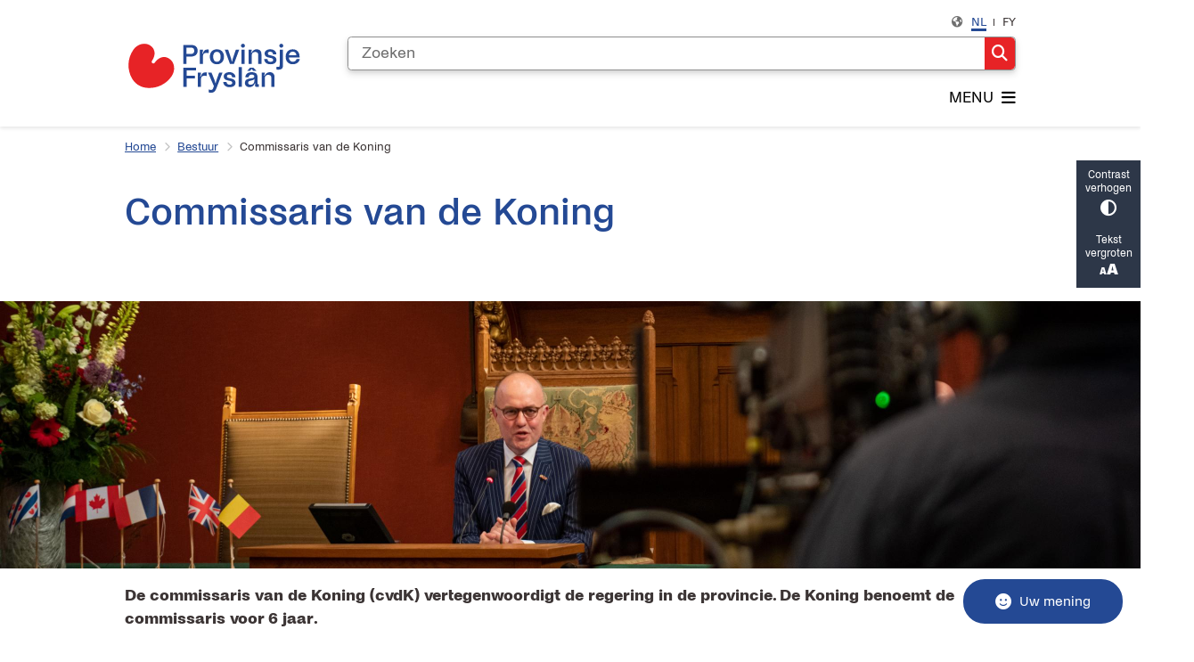

--- FILE ---
content_type: text/html; charset=utf-8
request_url: https://www.fryslan.frl/commissaris-van-de-koning
body_size: 35360
content:
<!DOCTYPE html><html lang="nl"><head><meta charSet="utf-8" data-next-head=""/><meta name="viewport" content="width=device-width, initial-scale=1" data-next-head=""/><title data-next-head="">Commissaris van de Koning | Fryslan</title><link rel="shortcut icon" href="https://cuatro.sim-cdn.nl/fryslan/uploads/2024-11/favicon.ico?cb=fz3qAsG1" data-next-head=""/><link rel="canonical" href="https://www.fryslan.frl/commissaris-van-de-koning" data-next-head=""/><link rel="alternate" hrefLang="nl" href="https://www.fryslan.frl/commissaris-van-de-koning"/><link rel="alternate" hrefLang="fy" href="https://www.fryslan.frl/fy/kommissaris-fan-de-kening"/><link rel="alternate" hrefLang="x-default" href="https://www.fryslan.frl/commissaris-van-de-koning"/><meta name="title" content="Commissaris van de Koning" data-next-head=""/><meta property="og:site_name" content="Fryslan" data-next-head=""/><meta property="og:type" content="article" data-next-head=""/><meta property="og:url" content="https://www.fryslan.frl/commissaris-van-de-koning" data-next-head=""/><meta property="og:title" content="Commissaris van de Koning" data-next-head=""/><meta property="og:image" content="https://cuatro.sim-cdn.nl/fryslan/uploads/styles/og_image/media/21.jpg?h=b5d37066&amp;cb=uz4mGSmz" data-next-head=""/><meta property="og:image:type" content="image/jpeg" data-next-head=""/><meta property="og:image:width" content="1200" data-next-head=""/><meta property="og:image:height" content="630" data-next-head=""/><meta property="og:updated_time" content="2025-07-24T10:25:16+02:00" data-next-head=""/><meta property="og:image:alt" content="Commissaris van de Koning A.A.M. Brok in de Statenzaal met op de voorgrond een cameraman met camera" data-next-head=""/><meta property="og:locale" content="nl" data-next-head=""/><meta name="article:publisher" content="Fryslan" data-next-head=""/><meta name="article:published_time" content="2021-03-17T14:42:00+01:00" data-next-head=""/><meta name="article:modified_time" content="2025-07-24T10:25:16+02:00" data-next-head=""/><meta name="dcterms.title" content="Commissaris van de Koning" data-next-head=""/><meta name="dcterms.creator" content="Fryslan" data-next-head=""/><meta name="dcterms.publisher" content="Fryslan" data-next-head=""/><meta name="dcterms.date" content="2021-03-17T14:42:00+01:00" data-next-head=""/><meta name="dcterms.type" content="Overzichtspagina" data-next-head=""/><meta name="dcterms.language" content="nl" data-next-head=""/><meta name="twitter:card" content="summary_large_image" data-next-head=""/><meta name="twitter:title" content="Commissaris van de Koning" data-next-head=""/><meta name="twitter:image:alt" content="Commissaris van de Koning A.A.M. Brok in de Statenzaal met op de voorgrond een cameraman met camera" data-next-head=""/><meta name="twitter:image" content="https://cuatro.sim-cdn.nl/fryslan/uploads/styles/twitter_card/media/21.jpg?h=b5d37066&amp;cb=uz4mGSmz" data-next-head=""/><meta name="generator" content="SIMsite powered by Drupal" data-next-head=""/><meta name="robots" content="index, follow" data-next-head=""/><meta name="pageid" content="14" data-next-head=""/><meta name="theme-color" content="#000000"/><link rel="manifest" href="/api/manifest"/><link rel="preload" as="script" href="https://fryslan.logging.simanalytics.nl/piwik.js" nonce="MjQwNDBjOTUtNjMyMC00ZWZkLTk2ZjktYzRlMGRhZGQ0ODVh"/><link nonce="MjQwNDBjOTUtNjMyMC00ZWZkLTk2ZjktYzRlMGRhZGQ0ODVh" rel="preload" href="https://cuatro.sim-cdn.nl/assets/2.8.5/_next/static/css/eccff8e127c8b8ab.css" as="style"/><link nonce="MjQwNDBjOTUtNjMyMC00ZWZkLTk2ZjktYzRlMGRhZGQ0ODVh" rel="preload" href="https://cuatro.sim-cdn.nl/assets/2.8.5/_next/static/css/f2c8cc335ffa8c7e.css" as="style"/><link nonce="MjQwNDBjOTUtNjMyMC00ZWZkLTk2ZjktYzRlMGRhZGQ0ODVh" rel="preload" href="https://cuatro.sim-cdn.nl/assets/2.8.5/_next/static/css/a2ffff8dfcce8310.css" as="style"/><link nonce="MjQwNDBjOTUtNjMyMC00ZWZkLTk2ZjktYzRlMGRhZGQ0ODVh" rel="preload" href="https://cuatro.sim-cdn.nl/assets/2.8.5/_next/static/css/c2a0e44b852d9833.css" as="style"/><link nonce="MjQwNDBjOTUtNjMyMC00ZWZkLTk2ZjktYzRlMGRhZGQ0ODVh" rel="preload" href="https://cuatro.sim-cdn.nl/assets/2.8.5/_next/static/css/1cf0b0b2cdd7fa75.css" as="style"/><style data-theme="vars" data-next-head="">:root {
  --primary: #244994;--white: #fff;--black: #000;--fontFamily: 'Noi Grotesk', Arial, sans-serif; ;--fontFamilyHeadings: var(--fontFamily);--lineHeight: 1.5;--bodyBackgroundColor: #fff;--bodyColor: #6f6f6f;--bodyFontSize: 1.12rem;--paragraphOddColor: #fff;--paragraphOddColorMobile: var(--bodyBackgroundColor);--paragraphEvenColor: #f4f4f4;--paragraphEvenColorMobile: #f4f4f4;--contentDesktopMaxWidth: 1200px;--contentLaptopMaxWidth: 1000px;--simpleLoaderColor: var(--primary);--loaderColor: var(--primary);--fontAwesomeFree: "Font Awesome 6 Free";--fontAwesomeBrands: "Font Awesome 6 Brands";--iconsColor: inherit;--bodyLineHeight: var(--lineHeight);--contentPaddingX: 10vw;--contentPaddingXMobile: 8vw;--contentTextDesktopMaxWidth: 1000px;--contentTextLaptopMaxWidth: 1000px;--contentHeaderDesktopMaxWidth: 1200px;--contentHeaderLaptopMaxWidth: 1200px;--contentColor: #3c3535;--inputColor: #6f6f6f;--h1Color: #244994;--h1FontFamily: var(--fontFamilyHeadings);--h1FontSize: 2.4rem;;--h1FontStyle: normal;--h1FontWeight: 500;--h1LineHeight: var(--lineHeight);--h1MarginTop: 1rem;--h1MarginBottom: 1rem;--h2Color: var(--primary);--h2FontFamily: var(--fontFamilyHeadings);--h2FontSize: 1.4rem;--h2FontStyle: normal;--h2FontWeight: 500;--h2LineHeight: var(--lineHeight);--h2MarginTop: 1.2rem;;--h2MarginBottom: 0.5rem;;--h3Color: var(--primary);--h3FontFamily: var(--fontFamilyHeadings);--h3FontSize: 1.1em;;--h3FontStyle: normal;--h3FontWeight: 400;--h3LineHeight: var(--lineHeight);--h3MarginTop: 0;--h3MarginBottom: .5rem;--h4Color: var(--primary);--h4FontFamily: var(--fontFamilyHeadings);--h4FontSize: 1.2rem;--h4FontStyle: normal;--h4FontWeight: 400;--h4LineHeight: var(--lineHeight);--h4MarginTop: 0;--h4MarginBottom: .5rem;--h5Color: var(--primary);--h5FontFamily: var(--fontFamilyHeadings);--h5FontSize: 1.1rem;--h5FontStyle: italic;--h5FontWeight: 400;--h5LineHeight: var(--lineHeight);--h5MarginTop: 0;--h5MarginBottom: .5rem;--h6Color: var(--primary);--h6FontFamily: var(--fontFamilyHeadings);--h6FontSize: 1rem;--h6FontStyle: italic;--h6FontWeight: 400;--h6LineHeight: var(--lineHeight);--h6MarginTop: 0;--h6MarginBottom: .5rem;--imageBorderRadius: 0;--heroBackgroundColor: transparent;--heroTitleAndSearchbarTextColor: white;--heroTitleAndSearchbarTitleFontFamily: var(--fontFamily);--heroTitleAndSearchbarTitleFontWeight: inherit;--heroTitleAndSearchbarSubtitleFontFamily: var(--fontFamily);--heroTitleAndSearchbarSubtitleFontWeight: inherit;--heroTitleAndSearchbarSubTitleFontSize: 1.875rem;--heroTitleAndSearchbarBoxButtonIcon: "\f002";--heroTitleAndSearchbarContentTextDesktopMaxWidth: var(--contentTextDesktopMaxWidth);--heroTitleAndSearchbarContentTextLaptopMaxWidth: var(--contentTextLaptopMaxWidth);--heroTitleAndSearchbarContentTextTabletMaxWidth: var(--contentTextLaptopMaxWidth);--heroTitleAndSearchbarSearchBarWidthDesktop: 70%;--heroOrganizationIntroMobileBackground: var(--paragraphOddColor);--heroOrganizationIntroLogoMaxWidth: 300px;--paragraphFontSize: 1rem;--paragraphLineHeight: var(--lineHeight);--paragraphMarginBottom: 1rem;--paragraphPadding: 2rem;;--paragraphOrderedListFontSize: var(--paragraphFontSize);--paragraphOrderedListLineHeight: var(--paragraphLineHeight);--paragraphColumnsTitleTextAlign: left;--paragraphColumnsGap: 2rem;--paragraphColumnsGapMobile: var(--paragraphColumnsGap);--paragraphCTABlockBorder: solid 1px var(--primary);--paragraphCTABlockBorderRadius: none;--paragraphCTABlockBoxShadow: none;--paragraphCTABlockBackground: var(--white);--paragraphCTABlockColor: inherit;--paragraphCTABlockButtonBackgroundColor: var(--callToActionBackgroundColor);--paragraphCTABlockButtonColor: var(--callToActionColor);--paragraphCTABlockButtonBorder: var(--callToActionBorder);--teaserPaddingLeft: 0px;--teaserPaddingBottom: 2rem;--teaserBorderLeftColor: transparent;--teaserBorderLeftWidth: 0;--listMarginLeft: 1.8rem;--listMarginLeftSubList: 1rem;--listItemPaddingLeft: 0;--ulMarginTop: 0.5rem;--ulMarginBottom: 2rem;--ulMarginLeft: var(--listMarginLeft);--ulMarginLeftSubList: var(--listMarginLeftSubList);--ulListItemPaddingLeft: var(--listItemPaddingLeft);--olMarginTop: 0;--olMarginBottom: 2rem;--olMarginLeft: var(--listMarginLeft);--olMarginLeftSubList: var(--listMarginLeftSubList);--olListItemPaddingLeft: var(--listItemPaddingLeft);--liMarginBottom: 0;--tableHeadingCellColor: "";--tableHeadingCellBackgroundColor: "";--tableCellPadding: 15px;--tableCellMinWidth: 100px;--tableCaptionColor: var(--contentColor);--tableCaptionFontSize: var(--bodyFontSize);--tableCaptionFontStyle: italic;--rssButtonFontSize: 0.7rem;--rssButtonFontColor: var(--primary);--rssButtonColor: var(--primary);--linkColor: #244994;--linkColorOnHover: #e72326;--linkUnderLineOffset: auto;--buttonColor: #fff;--buttonBackgroundColor: #244994;--buttonHoverBackgroundColor: var(--buttonBackgroundColor);--buttonHoverColor: var(--buttonColor);--buttonHoverOpacity: 0.9;--buttonDisabledColor: var(--white);--buttonDisabledBackgroundColor: #585858;--buttonBorder: none;--buttonBorderRadius: 5px;--buttonFontWeight: 400;--bulletColor: #c4c4c4;--bulletColorFooter: #fff;--bulletIcon: "\f105";--bulletFontSize: 1rem;--bulletMargin: 1rem;--bulletLineHeight: calc(var(--paragraphLineHeight) * 1rem);--iconHoverColor: var(--white);--iconRoundedColor: #e72326;--iconRoundedBackgroundColor: var(--white);--shareButtonColor: var(--buttonColor);--shareButtonBackgroundColor: var(--buttonBackgroundColor);--cardColorOnHover: inherit;--callToActionBackgroundColor: #e72326;--callToActionColor: var(--white);--callToActionBorder: var(--buttonBorder);--callToActionHoverBackgroundColor: var(--callToActionBackgroundColor);--callToActionHoverColor: var(--callToActionColor);--callToAction2BackgroundColor: var(--primary);--callToAction2Color: var(--white);--callToAction2Border: var(--buttonBorder);--callToAction2HoverBackgroundColor: var(--callToAction2BackgroundColor);--callToAction2HoverColor: var(--callToAction2Color);--buttonArrowShapeBackgroundColor: var(--buttonBackgroundColor);--buttonArrowShapeBorderRadius: var(--buttonBorderRadius);--buttonArrowShapeColor: var(--buttonColor);--buttonArrowShapeHoverBackgroundColor: var(--buttonHoverBackgroundColor);--buttonArrowShapeHoverColor: var(--buttonHoverColor);--logoMaxWidth: 200px;--logoMobileMaxWidth: 150px;--logoMargin: 2rem;--logoTabletPortraitMargin: var(--logoMargin);--logoContrastFilter: grayscale(100%);--mainNavColor: #000;--mainNavColorMobile: var(--mainNavColor);--mainNavFontSize: var(--bodyFontSize);--mainNavIconColor: inherit;--mainNavPadding: 0.5rem;--mainNavSeparatorColor: var(--primary);--navColor: var(--primary);--fullWidthMenuBackgroundColor: #fff;--fullWidthMenuColor: #000;--openSubmenuIconColor: #666;--topMainNavColor: var(--primary);--topMainNavIconColor: var(--mainNavIconColor);--topMainNavBackgroundColor: #fff;--topMainNavBorderHeight: 10px;--headerBackgroundColor: var(--white);--headerBoxShadow: 0 2px 4px 0 rgba(0,0,0,0.10);--headerSearchbarNextToMenuSearchButtonBackgroundColor: var(--buttonBackgroundColor);--headerSearchbarNextToMenuSearchButtonColor: var(--buttonColor);--headerSearchbarNextToMenuSearchButtonBorder: var(--buttonBorder);--headerSearchbarNextToMenuSearchButtonBorderBottom: var(--headerSearchbarNextToMenuSearchButtonBorder);--stickyHeaderLogoHeight: calc(0.5 * 5dvw + 5dvh);--navBorderColor: var(--primary);--activeSubNavColor: var(--primary);--activeSubNavIconColor: var(--mainNavIconColor);--activeSubNavBackgroundColor: #c4c4c4;--activeMainNavBorderColor: var(--primary);--mobileMenuActiveAndHoverSubNavColor: var(--activeSubNavColor);--mobileMenuActiveAndHoverSubNavBackgroundColor: var(--activeSubNavBackgroundColor);--mobileMenuCloseButtonColor: var(--primary);--searchBoxButtonColor: var(--white);--searchBoxButtonBackgroundColor: #e72326;--searchBoxButtonBackgroundColorOnBlur: #b0b0b0;--searchBoxColor: #6f6f6f;--searchBoxPlaceholderColor: #6f6f6f;--searchBoxDesktopWidth: 100%;--searchBoxVerticalDesignDesktopWidth: 70%;--searchBoxShadow: 0 4px 8px 0 rgba(0, 0, 0, .12), 0 2px 4px 0 rgba(0, 0, 0, .08);--searchBoxFontSize: 1rem;--searchBoxBorderRadius: .25rem;--searchBoxBorder: 1px solid #8F8F8F;--searchSuggestionsTitleColor: var(--primary);--searchSuggestionsDescriptionColor: var(--contentColor);--searchSuggestionsHoverColor: #f4f4f4;--searchResultsURLFontColor: #b8c2cc;--searchResultsDatelineFontSize: .875rem;--searchResultsDatelineFontColor: var(--contentColor);--searchResultsDatelineFontWeight: normal;--searchResultsTopBarBackgroundColor: none;--searchResultsTopBarPadding: 0px;--searchResultsHighlightedSearchWordColor: inherit;--socialButtonsColor: var(--white);--socialButtonsBackgroundColor: var(--primary);--contentHeaderBorderBottom: none;--contentHeaderPaddingBottom: initial;--contentListItemBorderRadius: unset;--contentListItemDateBorderColor: none;--contentListPlaceholderBackgroundColor: #dae1e7;--contentListImageBorderRadius: unset;--contentListBulletIcon: var(--bulletIcon);--contentListBulletIconMargin: var(--bulletMargin);--contentListButtonIcon: "\f105";--contentListButtonBackgroundColor: var(--buttonBackgroundColor);--contentListButtonBorder: var(--buttonBorder);--contentListButtonBorderRadius: var(--buttonBorderRadius);--contentListActionButtonBackgroundColor: var(--buttonBackgroundColor);--contentListActionButtonBorder: var(--buttonBorder);--contentListActionButtonBorderRadius: var(--buttonBorderRadius);--contentListActionButtonIcon: "\f105";--itemLayoutListItemMargin: 2rem;--contentListTwoColumnsTitleFontSize: var(--bodyFontSize);--contentListTwoColumnsTitleTextDecoration: underline;--contentListTwoColumnsTitleColor: var(--linkColor);--contentListTwoColumnsTitleFontFamily: var(--fontFamily);--contentListTwoColumnsTitleLineHeight: var(--bodyLineHeight);--contentListItemTitleFontSize: var(--bodyFontSize);--contentListItemTitleTextDecoration: underline;--contentListItemTitleColor: var(--linkColor);--contentListItemTitleFontFamily: var(--fontFamily);--contentListItemTitleLineHeight: var(--bodyLineHeight);--paragraphListDateColor: #484848;--paragraphListTitleColor: var(--primary);--promotedItemsBoxShadow: none;--verticalDesignTopTaskBackgroundHeight: 50vh;--verticalDesignTopTaskBackgroundHeightMobile: 250px;--verticalDesignTopTaskBackgroundMinHeight: 450px;--verticalDesignFooterColumnsColor: var(--white);--verticalDesignFooterColumnsBackgroundColor: #e72326;--verticalDesignParagraphOddColor: var(--paragraphOddColor);--verticalDesignParagraphEvenColor: var(--paragraphEvenColor);--ratingFormToggleButtonFontColor: var(--white);--ratingFormToggleButtonBorderColor: var(--white);--ratingFormToggleButtonBackgroundColor: var(--primary);--ratingFormTextColor: var(--primary);--ratingFormSmileySmileColor: #37b73b;--ratingFormSmileyNeutralColor: #ffae07;--ratingFormSmileyFrownColor: #ff0035;--ratingFormBackgroundColor: var(--cookieBannerBackgroundColor);--ratingFormShadow: rgba(14, 30, 37, 0.12) 0px 2px 4px 0px, rgba(14, 30, 37, 0.32) 0px 2px 16px 0px;--ratingFormSubmitButtonBackgroundColor: var(--primary);--ratingFormSubmitButtonFontColor: var(--white);--ratingFormSubmitButtonBackgroundColorOnBlur: #b0b0b0;--notFoundFormBackgroundColor: #efefef;--notFoundFormButtonsFontSize: 1rem;--notFoundFormButtonsFontFamily: var(--fontFamily);--notFoundFormButtonsFontTransform: uppercase;--notFoundFormPositiveButtonFontColor: var(--white);--notFoundFormPositiveButtonBackgroundColor: var(--primary);--notFoundFormNegativeButtonFontColor: var(--white);--notFoundFormNegativeButtonBackgroundColor: #9a002a;--notFoundFormButtonBackgroundColorOnBlur: #b0b0b0;--notFoundFormSubmitButtonFontColor: var(--white);--notFoundFormSubmitButtonBackgroundColor: var(--primary);--notFoundFormInputColor: var(--black);--notFoundFormLabelColor: var(--black);--formErrorListBackgroundColor: #efefef;--formErrorListBorder: none;--errorMessageEmailColor: #9a002a;--cookieBannerColorInvertedBackgroundColor: var(--primary);--cookieBannerColorInverted: false;--cookieBannerSmall: false;--cookieModalBackground: var(--white);--selectBlockSectionBackground: #efefef;--selectBlockSectionIcons: var(--primary);--fullWidthContentHeaderPageTitleColor: var(--h1Color);--fullWidthImageMaxHeight: none;--dropdownBackgroundColorHover: #f7fafc;--dropdownBackgroundColorActive: var(--primary);--dropdownOptionIcon: "\f111";--dropdownOptionIconActive: "\f192";--footerCallToActionBackgroundColor: var(--callToActionBackgroundColor);--footerCallToActionHoverBackgroundColor: var(--footerCallToActionBackgroundColor);--footerCallToActionHoverColor: var(--footerCallToActionColor);--footerCallToActionColor: var(--callToActionColor);--footerCallToActionBorder: var(--callToActionBorder);--footerCallToAction2BackgroundColor: var(--callToAction2BackgroundColor);--footerCallToAction2HoverBackgroundColor: var(--footerCallToAction2BackgroundColor);--footerCallToAction2HoverColor: var(--footerCallToAction2Color);--footerCallToAction2Color: var(--callToAction2Color);--footerCallToAction2Border: var(--callToAction2Border);--footerExternalLinkBackground: transparent;--submenuBackgroundColor: transparent;--blockQuoteFontSize: 2rem;--blockQuoteFontStyle: italic;--blockQuoteLineHeight: var(--lineHeight);--blockQuoteColor: var(--primary);--blockQuoteBackgroundColor: #fff;--blockQuoteBorderColor: #dcdcdc;--blockQuotePadding: 0.5rem 1.5rem 1.5rem 0;--blockQuoteIconColor: var(--bodyColor);--overlayBackground: var(--primary);--overlayColor: var(--white);--overlayLayoutCloseButtonColor: var(--overlayColor);--searchOverlayButtonDesktopIcon: "\f002";--searchOverlayBackground: var(--overlayBackground);--menuOverlayColor: var(--overlayColor);--menuOverlayBackground: var(--overlayBackground);--menuOverlayMobileQuickMenuColor: var(--white);--menuOverlayMobileQuickMenuBackgroundColor: var(--primary);--menuOverlayMobileQuickMenuBorder: 1px solid var(--white);--menuOverlayMobileQuickMenuBorderRadius: 5px;--menuOverlaySubLinkBulletIcon: var(--bulletIcon);--wysiwygEmbeddedImageMarginRight: 2rem;--wysiwygEmbeddedImageMarginBottom: 2rem;--wysiwygEmbeddedImageMarginLeft: 2rem;--figcaptionFontSize: 0.75rem;--contentTeaserFontStyle: normal;--contentTeaserFontWeight: bold;--contentIntroFontSize: var(--paragraphFontSize);--contentIntroLineHeight: var(--paragraphLineHeight);--contentIntroFontStyle: var(--contentTeaserFontStyle);--contentIntroFontWeight: var(--contentTeaserFontWeight);--focusColor: var(--black);--focusBackgroundColor: var(--white);--focusBoxShadow: 0 10px 15px -3px rgba(255, 255, 255, 0.4), 0 4px 6px -2px rgba(255, 255, 255, 0.4);--focusOutlineWidth: 3px;--focusOutlineStyle: dotted;--focusOutlineColor: var(--black);--focusOutlineColorContrast: var(--focusOutlineColor);--focusColorContrast: var(--focusColor);--focusBackgroundColorContrast: var(--focusBackgroundColor);--focusBoxShadowContrast: var(--focusBoxShadow);--transparentHeaderOffsetDesktop: 0;--transparentHeaderOffsetMobile: 0;--useAccessibleMenu: true;--secondary: #e72326;--colouredTopTasksDesignBlockBackgroundColor1: #009ee1;--colouredTopTasksDesignBlockBackgroundColor2: #83b131;--colouredTopTasksDesignBlockBackgroundColor3: #767e7e;--colouredTopTasksDesignBlockBackgroundColor4: #5B3393;--colouredTopTasksDesignBlockBackgroundColor5: #177397;--colouredTopTasksDesignBlockRadius: 15px;--quickMenuBackgroundColor: #e72326;--scrollToTopButtonColor: #e72326;--scrollToTopButtonBackgroundColor: #fff;--heroTitleAndCTAButtonsFirstButtonBackgroundColor: #e72326;--heroTitleAndCTAButtonsSecondButtonBorder: solid 1px white;--quickMenuFontSize: 17.5px;;--contentListThreeColumnsItemBoxShadow: 0 1px 3px 0 rgba(135, 135, 135, 0.6), 0 1px 2px 0 rgba(0, 0, 0, 0.15);;--contentListThreeColumnsContentPadding: 1em;--contentListThreeColumnsContentPaddingTop: 0.5rem;--submenuThreeColumnsBoxShadow: 0 1px 3px 0 rgba(135, 135, 135, 0.6), 0 1px 2px 0 rgba(0, 0, 0, 0.15);;--submenuThreeColumnsLinkTextFontSize: 1.1rem;;--submenuThreeColumnsIconFontSize: 1.6rem;;--heroTitleAndCTAButtonsTeaserFontSize: 1.1rem;--submenuBoxLink2ColumnsGap: 10px;--paragraphScrollToNextParagraphIconColor: #fff;
}</style><script type="application/ld+json" data-next-head="">[]</script><style data-theme="vars" data-next-head="">:root {
  --accessibilityBarBackground: #2d3748;--accessibilityBarColor: var(--white);--accessibilityBarBorderRadius: 0;--accessibilityBarGap: 0;
}</style><style data-theme="vars" data-next-head="">:root {
  --contentHeroIntroImageIntroFontWeight: var(--contentIntroFontWeight);
}</style><style data-theme="vars" data-next-head="">:root {
  --breadcrumbLinkColor: var(--primary);--breadcrumbFontSize: 0.75rem;--breadcrumbFontFamily: var(--fontFamily);--breadcrumbSeparatorIconColor: var(--bulletColor);--breadcrumbSeparatorIcon: "\f054";--breadcrumbMarginTop: 0.75rem;--breadcrumbMarginBottom: 0.75rem;
}</style><style data-theme="vars" data-next-head="">:root {
  --introImageMarginBottom: 1rem;--introImageMarginTop: 2rem;
}</style><style data-theme="vars" data-next-head="">:root {
  --paragraphTextDesktopMaxWidthLandingPage: none;--paragraphTextLaptopMaxWidthLandingPage: none;
}</style><style data-theme="vars" data-next-head="">:root {
  --submenuBoxLink2ColumnsButtonBackgroundColor: var(--cardBackgroundColor, #f1f1f1);--submenuBoxLink2ColumnsButtonBoxShadow: none;--submenuBoxLink2ColumnsButtonBorder: none;--submenuBoxLink2ColumnsButtonColor: var(--contentColor);--submenuBoxLink2ColumnsButtonBorderRadius: 0px;--submenuBoxLink2ColumnsGap: 10px;--submenuBoxLink2ColumnsButtonBackgroundHoverColor: var(--cardBackgroundColorOnHover);--submenuBoxLink2ColumnsButtonHoverColor: var(--cardColorOnHover);
}</style><style data-theme="vars" data-next-head="">:root {
  --linkableHeadingScrollMarginTop: 0px;--linkableHeadingScrollMarginTopMobile: var(--linkableHeadingScrollMarginTop);
}</style><style data-theme="vars" data-next-head="">:root {
  --scrollToTopButtonBackgroundColor: #fff;--scrollToTopButtonColor: #e72326;--scrollToTopButtonBorder: none;--scrollToTopButtonBorderRadius: 0px;
}</style><style data-theme="vars" data-next-head="">:root {
  --languageSwitchActiveColor: var(--activeMainNavBorderColor);--languageSwitchColor: var(--contentColor);--languageSwitchMarginBottom: 0;--languageSwitchMobileColor: var(--black);--languageSwitchMobileActiveColor: var(--black);
}</style><link rel="stylesheet" href="https://cuatro.sim-cdn.nl/assets/2.8.5/iconFonts/opengemeenten/css/opengemeenten.css"/><link rel="stylesheet" href="https://cuatro.sim-cdn.nl/assets/2.8.5/iconFonts/toptaken/css/toptaken.css"/><link rel="stylesheet" href="https://cuatro.sim-cdn.nl/assets/2.8.5/iconFonts/fontawesome6/css/fontawesome.6.7.2.css"/><link rel="stylesheet" href="https://cuatro.sim-cdn.nl/assets/2.8.5/iconFonts/fontawesome6/css/v5-font-face.css"/><link rel="stylesheet" href="https://cuatro.sim-cdn.nl/assets/2.8.5/iconFonts/fontawesome6/css/v4-shims.css"/><link rel="stylesheet" href="https://cuatro.sim-cdn.nl/assets/2.8.5/fonts/openDyslexic/css/open-dyslexic.css"/><link rel="stylesheet" href="https://cuatro.sim-cdn.nl/fryslan/fonts/noi-grotesk-webfont.css"/><link nonce="MjQwNDBjOTUtNjMyMC00ZWZkLTk2ZjktYzRlMGRhZGQ0ODVh" rel="stylesheet" href="https://cuatro.sim-cdn.nl/assets/2.8.5/_next/static/css/eccff8e127c8b8ab.css" data-n-g=""/><link nonce="MjQwNDBjOTUtNjMyMC00ZWZkLTk2ZjktYzRlMGRhZGQ0ODVh" rel="stylesheet" href="https://cuatro.sim-cdn.nl/assets/2.8.5/_next/static/css/f2c8cc335ffa8c7e.css" data-n-p=""/><link nonce="MjQwNDBjOTUtNjMyMC00ZWZkLTk2ZjktYzRlMGRhZGQ0ODVh" rel="stylesheet" href="https://cuatro.sim-cdn.nl/assets/2.8.5/_next/static/css/a2ffff8dfcce8310.css" data-n-p=""/><link nonce="MjQwNDBjOTUtNjMyMC00ZWZkLTk2ZjktYzRlMGRhZGQ0ODVh" rel="stylesheet" href="https://cuatro.sim-cdn.nl/assets/2.8.5/_next/static/css/c2a0e44b852d9833.css"/><link nonce="MjQwNDBjOTUtNjMyMC00ZWZkLTk2ZjktYzRlMGRhZGQ0ODVh" rel="stylesheet" href="https://cuatro.sim-cdn.nl/assets/2.8.5/_next/static/css/1cf0b0b2cdd7fa75.css"/><noscript data-n-css="MjQwNDBjOTUtNjMyMC00ZWZkLTk2ZjktYzRlMGRhZGQ0ODVh"></noscript><script defer="" nonce="MjQwNDBjOTUtNjMyMC00ZWZkLTk2ZjktYzRlMGRhZGQ0ODVh" noModule="" src="https://cuatro.sim-cdn.nl/assets/2.8.5/_next/static/chunks/polyfills-42372ed130431b0a.js"></script><script defer="" src="https://cuatro.sim-cdn.nl/assets/2.8.5/_next/static/chunks/Introduction.5b8be6fe935acc0c.js" nonce="MjQwNDBjOTUtNjMyMC00ZWZkLTk2ZjktYzRlMGRhZGQ0ODVh"></script><script defer="" src="https://cuatro.sim-cdn.nl/assets/2.8.5/_next/static/chunks/ParagraphText.ca7956666338859a.js" nonce="MjQwNDBjOTUtNjMyMC00ZWZkLTk2ZjktYzRlMGRhZGQ0ODVh"></script><script defer="" src="https://cuatro.sim-cdn.nl/assets/2.8.5/_next/static/chunks/5497.344791da1e09bbba.js" nonce="MjQwNDBjOTUtNjMyMC00ZWZkLTk2ZjktYzRlMGRhZGQ0ODVh"></script><script defer="" src="https://cuatro.sim-cdn.nl/assets/2.8.5/_next/static/chunks/RatingForm.7e071c3281dc7afa.js" nonce="MjQwNDBjOTUtNjMyMC00ZWZkLTk2ZjktYzRlMGRhZGQ0ODVh"></script><script src="https://cuatro.sim-cdn.nl/assets/2.8.5/_next/static/chunks/webpack-f90ce1d81180431b.js" nonce="MjQwNDBjOTUtNjMyMC00ZWZkLTk2ZjktYzRlMGRhZGQ0ODVh" defer=""></script><script src="https://cuatro.sim-cdn.nl/assets/2.8.5/_next/static/chunks/framework-31a549d445d65f75.js" nonce="MjQwNDBjOTUtNjMyMC00ZWZkLTk2ZjktYzRlMGRhZGQ0ODVh" defer=""></script><script src="https://cuatro.sim-cdn.nl/assets/2.8.5/_next/static/chunks/main-9a1d1c90904caae0.js" nonce="MjQwNDBjOTUtNjMyMC00ZWZkLTk2ZjktYzRlMGRhZGQ0ODVh" defer=""></script><script src="https://cuatro.sim-cdn.nl/assets/2.8.5/_next/static/chunks/pages/_app-3464f2b3097eb39a.js" nonce="MjQwNDBjOTUtNjMyMC00ZWZkLTk2ZjktYzRlMGRhZGQ0ODVh" defer=""></script><script src="https://cuatro.sim-cdn.nl/assets/2.8.5/_next/static/chunks/5394-a5a82fe66e7d9bfd.js" nonce="MjQwNDBjOTUtNjMyMC00ZWZkLTk2ZjktYzRlMGRhZGQ0ODVh" defer=""></script><script src="https://cuatro.sim-cdn.nl/assets/2.8.5/_next/static/chunks/558-229df1cc704f9d31.js" nonce="MjQwNDBjOTUtNjMyMC00ZWZkLTk2ZjktYzRlMGRhZGQ0ODVh" defer=""></script><script src="https://cuatro.sim-cdn.nl/assets/2.8.5/_next/static/chunks/5880-042c3be96ebee289.js" nonce="MjQwNDBjOTUtNjMyMC00ZWZkLTk2ZjktYzRlMGRhZGQ0ODVh" defer=""></script><script src="https://cuatro.sim-cdn.nl/assets/2.8.5/_next/static/chunks/pages/%5B%5B...all%5D%5D-70a73dbb635ed5de.js" nonce="MjQwNDBjOTUtNjMyMC00ZWZkLTk2ZjktYzRlMGRhZGQ0ODVh" defer=""></script><script src="https://cuatro.sim-cdn.nl/assets/2.8.5/_next/static/2.8.5/_buildManifest.js" nonce="MjQwNDBjOTUtNjMyMC00ZWZkLTk2ZjktYzRlMGRhZGQ0ODVh" defer=""></script><script src="https://cuatro.sim-cdn.nl/assets/2.8.5/_next/static/2.8.5/_ssgManifest.js" nonce="MjQwNDBjOTUtNjMyMC00ZWZkLTk2ZjktYzRlMGRhZGQ0ODVh" defer=""></script></head><body><div id="__next"><div id="BodyWrapper_wrapper__767Lq" class="BodyWrapper_focusStyles__riH7z"><section aria-label="Laden van de pagina" class="Accessibility_visuallyHidden__7de9x"><div class="NextPageLoader_loader__7xyNW no_solr" role="status"><p>De inhoud is geladen.</p></div></section><section tabindex="-1" aria-label="Skiplinks" id="skiplinks"><ul class="Skiplinks_skipLinks__bKEoQ no_solr"><li class="Skiplinks_skipLinksListItem__DK58w"><a href="#skip-links-content" class="Skiplinks_skipLinksLink__tJqsF">Naar de inhoud gaan</a></li></ul></section><section aria-label="Toegankelijkheidsbalk" class="AccessibilityBar_accessibilityBar__k20_I no_solr  AccessibilityBar_gridRow_3__Xuyur"><div class="AccessibilityBar_contrast__fRyyN"><button class="contrast AccessibilityBar_abButton__yxIFl" type="button">Contrast verhogen<span class="AccessibilityBar_abIcon__X9oYt AccessibilityBar_abIconContrast__oFo2P" role="img" aria-hidden="true"></span></button></div><div class="AccessibilityBar_font__KmkUo"><button class="large-font AccessibilityBar_abButton__yxIFl" type="button">Tekst vergroten<span class="AccessibilityBar_abIcon__X9oYt AccessibilityBar_abIconLargeFont__1ECu_" role="img" aria-hidden="true"></span></button></div></section><div id="content" class="Page_stickyFooter__10yXn StickyFooter_stickyFooter__R8OLv"><div class=""><header class="HeaderFlexible_flexibleHeader__3x0M_ flexible-header no_solr rs_preserve"><div class="HeaderFlexible_mobile__BJSMG"><div class="HeaderFlexible_row__ZHTSJ" style="padding:.5rem 0;background:var(--headerBackgroundColor);box-shadow:var(--headerBoxShadow)"><div class="HeaderFlexible_container__X5FBa"><div class="FlexibleHeaderLogo_logoWrapper__k_5pA logo-wrapper"><a title="Ga naar de homepage" href="/"><picture><img class="logo-img" width="64" height="64" src="https://cuatro.sim-cdn.nl/fryslan/uploads/2024-11/pf_logo_website.svg?cb=8mjth3le" alt="pompeblêd met tekst: Provinsje Fryslân"/></picture></a></div><div class="FlexibleElements_elementGroup__EDuSH" style="flex-direction:row;justify-content:flex-end;align-items:center"><button type="button" id="site-navigation-«R6lcb9j6»" aria-expanded="false" class="menu-button OpenButton_openButton__sT749" aria-label="Open het menu" tabindex="0"><span class="OpenButton_openButtonLabel__mM0bL">Menu</span><span aria-hidden="true" class="OpenButton_openButtonIcon__PMZlR FontAwesome_fontAwesome__Q7inz"></span></button><div class="SearchBar_searchIsCollapsed__wTqyk search-bar rs_skip"><button type="button" class="SearchBar_expandButton__oCNBY" aria-label="Open zoeken" aria-expanded="false" tabindex="0"><span class="SearchBar_expandIcon__OMRyD fa fa-search" role="img" aria-hidden="true"></span></button></div></div></div></div></div><div class="HeaderFlexible_desktop__5zfaq"><div class="HeaderFlexible_row__ZHTSJ" style="border-top:var(--topMainNavBorderHeight) solid var(--topMainNavBackgroundColor);background:var(--headerBackgroundColor);box-shadow:var(--headerBoxShadow);justify-content:flex-end"><div class="HeaderFlexible_container__X5FBa" style="align-items:normal;gap:1rem"><div class="FlexibleElements_elementGroup__EDuSH" style="padding:var(--logoMargin) 0;align-items:flex-start;width:25%"><div class="FlexibleHeaderLogo_logoWrapper__k_5pA logo-wrapper"><a title="Ga naar de homepage" href="/"><picture><img class="logo-img" width="64" height="64" src="https://cuatro.sim-cdn.nl/fryslan/uploads/2024-11/pf_logo_website.svg?cb=8mjth3le" alt="pompeblêd met tekst: Provinsje Fryslân"/></picture></a></div></div><div class="FlexibleElements_elementGroup__EDuSH" style="flex-direction:column;justify-content:space-evenly;width:75%;gap:0"><div class=" LanguageSwitcher_languageSwitcherContainer__YmEgE"><span class="LanguageSwitcher_languageIcon__ucSvS fa fa-globe" role="img" aria-hidden="true"></span><h2 class="LanguageSwitcher_hiddenTitle__xjdc2">Beschikbare talen:</h2><ul class="LanguageSwitcher_languageList__6kC_a"><li class="LanguageSwitcher_languageListItem__87WRT"><a href="/commissaris-van-de-koning" lang="nl" hrefLang="nl" class="LanguageSwitcher_languageLink__NpYro LanguageSwitcher_activeLanguageLink__d34qS active" aria-current="page" aria-label="Nederlands, NL">nl</a></li><li class="LanguageSwitcher_languageListItem__87WRT"><a href="/fy/kommissaris-fan-de-kening" lang="fy" hrefLang="fy" class="LanguageSwitcher_languageLink__NpYro" aria-label="Frysk, FY">fy</a></li></ul></div><div class="SearchBar_searchBar__QVgwE search-bar rs_skip" style="width:100%"><form role="search"><div role="presentation" class="SearchBar_searchBarContainer__zFrYq"><input id="search-bar-«Ramcb9j6»" class="SearchBar_searchBarInput__sMZ85 search-bar-input" type="search" title="Zoeken" aria-label="Zoeken" placeholder="Zoeken" autoComplete="off" aria-haspopup="true" aria-describedby="search-bar-«Ramcb9j6»-input-describedby" name="trefwoord" value=""/><div id="search-bar-«Ramcb9j6»-input-describedby" class="SearchBar_searchInputDescribedBy___KsLe">Zodra er zoekresultaten zijn, gebruik de omhoog/omlaag toetsen om te navigeren en enter om te selecteren. Touch gebruikers, gebruik touch of swipe.</div><div aria-live="polite" class="SearchBar_searchInputAriaLive__jxdzJ"></div><div aria-label="Zoeksuggesties" role="application" aria-expanded="false" id="search-bar-«Ramcb9j6»-autocomplete-list" class="SearchBar_suggestionsListBox__kZP26 search-bar-suggestions-listbox offscreen"></div></div><button class="SearchBar_button__WQtkm SearchBar_searchButton__fDxpG search-button" type="submit"><span class="SearchBar_icon__tyuo_ fa fa-search" role="img" aria-hidden="true"></span>Zoeken</button></form></div><button type="button" id="site-navigation-«Remcb9j6»" aria-expanded="false" class="menu-button OpenButton_openButton__sT749" aria-label="Open het menu" tabindex="0"><span class="OpenButton_openButtonLabel__mM0bL">Menu</span><span aria-hidden="true" class="OpenButton_openButtonIcon__PMZlR FontAwesome_fontAwesome__Q7inz"></span></button></div></div></div></div></header></div><main id="skip-links-content" class="content-details-container ContentDetailsContainer_contentDetailsContainer__4zGtc"><article itemScope="" class="main-content content-wrapper"><header><div class="DefaultContentHeader_defaultContentHeader__w_7mr container-flex"><nav aria-label="Kruimelpad" id="breadcrumbs" class="Breadcrumb_breadcrumb__fK4dG no_solr rs_skip"><ol class="no-default-styling Breadcrumb_list___Q_uC"><li class="Breadcrumb_item__CXcEI"><a title="Ga naar de homepage" href="/">Home</a></li><li class="Breadcrumb_item__CXcEI"><a class="" href="/provinciebestuur">Bestuur</a></li><li class="Breadcrumb_item__CXcEI"><span aria-current="location">Commissaris van de Koning</span></li></ol></nav><span id="Commissaris-van-de-Koning" style="position:absolute;left:-9999px" aria-hidden="true"></span><h1 class="LinkableHeading_scrollMarginTop__f8lQM PageTitle_pageTitle__7Tzm7 no_solr DefaultContentHeader_pageTitleVariableWidth__5sHyl" id="commissaris-van-de-koning">Commissaris van de Koning </h1></div><div class="ResponsiveImage_introImage__Fmukb ResponsiveImage_imageHeight300__umTEu ResponsiveImage_imageObjectFit__j25mB"><picture><source media="(max-width: 812px)" srcSet="https://cuatro.sim-cdn.nl/fryslan/uploads/styles/medium_4x2_960x480/media/21.jpg?h=b5d37066&amp;cb=uz4mGSmz"/><source media="(max-width: 1440px)" srcSet="https://cuatro.sim-cdn.nl/fryslan/uploads/styles/large_5x2_2560x1024/media/21.jpg?h=b5d37066&amp;cb=uz4mGSmz"/><img loading="lazy" src="https://cuatro.sim-cdn.nl/fryslan/uploads/styles/large_5x1_2560x512/media/21.jpg?h=b5d37066&amp;cb=uz4mGSmz" alt="" width="2560" height="512"/></picture></div></header><div class="paragraphs Paragraphs_grid__GGa2J"><div class="paragraph Paragraphs_paragraph__cLuF0 Paragraphs_mainWidth__psiDU"><div class="Paragraphs_paragraphBackground__L8UqB Paragraphs_backgroundColor__dHRYy"></div><div class="intro Paragraphs_paragraph__cLuF0"><div class="text-container Introduction_contentIntroductionVariables__fgSjY Introduction_introBorder__bUhwx Introduction_introWidthSmaller___TY0z HTMLBody_htmlBody__BqDAh"><p>De commissaris van de Koning (cvdK) vertegenwoordigt de regering in de provincie. De Koning benoemt de commissaris voor 6 jaar.</p></div></div></div><div style="--paragraph-background-color:var(--paragraphOddColor)" class="paragraph Paragraphs_paragraph__cLuF0 Paragraphs_paragraphPadding__BEXBd Paragraphs_paragraphPaddingFirst__vpMNY Paragraphs_mainWidth__psiDU text"><div class="Paragraphs_paragraphBackground__L8UqB Paragraphs_backgroundColor__dHRYy"></div><div class="ParagraphText_paragraphText__8LBs7 text-container ParagraphText_maxContentWidth__6Yhpm HTMLBody_htmlBody__BqDAh"><span id="Taken-van-commissaris-van-de-Koning" style="position:absolute;left:-9999px" aria-hidden="true"></span><h2 class="LinkableHeading_scrollMarginTop__f8lQM" id="taken-van-commissaris-van-de-koning">Taken van commissaris van de Koning</h2><p>De <a href="https://www.politiekeambtsdragers.nl/bestuurslagen/provincie/commissaris-van-de-koning" class="HTMLBody_link__Lomaj Link_link__QNt8B Hover_linkHover__LUB4Y">commissaris van de Koning<span role="img" aria-label="(externe link)"><span class="ExternalLinkIcon_external__otJ_Q" role="img" aria-hidden="true"></span></span></a> (cvdK) heeft verschillende taken:</p><ul class="UnorderedList_unorderedList__KyljL Lists_unorderedList__HDjrc"><li><strong>Voorzitter van Provinciale Staten en Gedeputeerde Staten</strong><br/>De cvdK is voorzitter van de <a href="https://www.rijksoverheid.nl/onderwerpen/provincies/provinciale-staten">Provinciale Staten</a>. De commissaris is ook voorzitter van <a href="https://www.rijksoverheid.nl/onderwerpen/provincies/gedeputeerden">Gedeputeerde Staten</a>. Als lid maakt die ook deel uit van Gedeputeerde Staten.</li><li><strong>Provinciale taken</strong><br/>De cvdK houdt toezicht op het beleidsproces van de provincie. En adviseert en bemiddelt bij bestuurlijke problemen in gemeenten.</li><li><strong>Rijkstaken</strong><br/>De cvdK stimuleert samenwerking tussen instellingen en organisaties in de provincie. De commissaris gaat regelmatig op werkbezoek bij de gemeenten in de provincie. Daarnaast heeft de commissaris een rol in het proces van benoeming of herbenoeming van burgemeesters. De commissaris maakt de 1e selectie van de kandidaten. De cvdK zorgt ervoor dat het proces volgens de regels gaat. Ook zorgt de commissaris ervoor dat de behandeling van bezwaarschriften en klachten goed gebeurt.</li></ul><p>De taken van de cvdK staan in de <a href="https://wetten.overheid.nl/BWBR0005645/2020-01-01" class="HTMLBody_link__Lomaj Link_link__QNt8B Hover_linkHover__LUB4Y">Provinciewet<span role="img" aria-label="(externe link)"><span class="ExternalLinkIcon_external__otJ_Q" role="img" aria-hidden="true"></span></span></a> en de <a href="https://www.denederlandsegrondwet.nl/id/vlxups19x9uj/artikel_126_ambtsinstructie_commissaris" class="HTMLBody_link__Lomaj Link_link__QNt8B Hover_linkHover__LUB4Y">Ambtsinstructie commissaris van de Koning<span role="img" aria-label="(externe link)"><span class="ExternalLinkIcon_external__otJ_Q" role="img" aria-hidden="true"></span></span></a>.</p><span id="Benoeming-commissaris-van-de-Koning" style="position:absolute;left:-9999px" aria-hidden="true"></span><h2 class="LinkableHeading_scrollMarginTop__f8lQM" id="benoeming-commissaris-van-de-koning">Benoeming commissaris van de Koning</h2><p>De Koning <a href="https://www.politiekeambtsdragers.nl/ambt-in-praktijk/benoemingen/commissaris-van-de-koning" class="HTMLBody_link__Lomaj Link_link__QNt8B Hover_linkHover__LUB4Y">benoemt de commissaris van de Koning<span role="img" aria-label="(externe link)"><span class="ExternalLinkIcon_external__otJ_Q" role="img" aria-hidden="true"></span></span></a> (cvdK) voor een periode van 6 jaar. De commissaris kan daarna weer voor 6 jaar herbenoemd worden.</p><span id="Rechtspositie-commissaris-van-de-Koning" style="position:absolute;left:-9999px" aria-hidden="true"></span><h2 class="LinkableHeading_scrollMarginTop__f8lQM" id="rechtspositie-commissaris-van-de-koning">Rechtspositie commissaris van de Koning</h2><p>Op de website politiekeambtsdragers.nl staat <a href="https://www.politiekeambtsdragers.nl/ambt-in-praktijk/rechtspositie/rechtspositie-politieke-ambtsdragers-provincies" class="HTMLBody_link__Lomaj Link_link__QNt8B Hover_linkHover__LUB4Y">informatie over de rechtspositie van de cvdK<span role="img" aria-label="(externe link)"><span class="ExternalLinkIcon_external__otJ_Q" role="img" aria-hidden="true"></span></span></a>. Bijvoorbeeld over arbeidsvoorwaarden en pensioen van een commissaris.</p><span id="Overzicht-commissarissen-van-de-Koning" style="position:absolute;left:-9999px" aria-hidden="true"></span><h2 class="LinkableHeading_scrollMarginTop__f8lQM" id="overzicht-commissarissen-van-de-koning">Overzicht commissarissen van de Koning</h2><p>In het <a href="https://www.rijksoverheid.nl/onderwerpen/provincies/commissaris-van-de-koning/overzicht/commissarissen-van-de-koning" class="HTMLBody_link__Lomaj Link_link__QNt8B Hover_linkHover__LUB4Y">overzicht van de commissarissen van de Koning (cvdK)<span role="img" aria-label="(externe link)"><span class="ExternalLinkIcon_external__otJ_Q" role="img" aria-hidden="true"></span></span></a> staat per provincie wie de cvdK is en wanneer die benoemd is.</p></div></div><div style="--paragraph-background-color:transparent" class="paragraph Paragraphs_paragraph__cLuF0 Paragraphs_paragraphPadding__BEXBd Paragraphs_paragraphPaddingLast__aI2O7 Paragraphs_mainWidth__psiDU"><div class="Paragraphs_paragraphBackground__L8UqB Paragraphs_backgroundColor__dHRYy"></div><div class="SubmenuBoxLinkTwoColumns_submenu__YiuoP"><ul class="SubmenuBoxLinkTwoColumns_items__L5eP9"><li class="col-3 SubmenuBoxLinkTwoColumns_submenuBoxLinkTwoColumnsItem__uFX3W"><a class="SubmenuBoxLinkTwoColumns_link__p_nym" href="/burgemeestersaangelegenheden"><span class="SubmenuBoxLinkTwoColumns_linkText__NYRpA">Burgemeestersaangelegenheden</span><span class="SubmenuBoxLinkTwoColumns_arrow___Ksay" role="img" aria-hidden="true"></span></a></li><li class="col-3 SubmenuBoxLinkTwoColumns_submenuBoxLinkTwoColumnsItem__uFX3W"><a class="SubmenuBoxLinkTwoColumns_link__p_nym" href="/de-heer-drs-aam-arno-brok"><span class="SubmenuBoxLinkTwoColumns_linkText__NYRpA">De heer drs. A.A.M. (Arno) Brok</span><span class="SubmenuBoxLinkTwoColumns_arrow___Ksay" role="img" aria-hidden="true"></span></a></li><li class="col-3 SubmenuBoxLinkTwoColumns_submenuBoxLinkTwoColumnsItem__uFX3W"><a class="SubmenuBoxLinkTwoColumns_link__p_nym" href="/representatie"><span class="SubmenuBoxLinkTwoColumns_linkText__NYRpA">Representatie</span><span class="SubmenuBoxLinkTwoColumns_arrow___Ksay" role="img" aria-hidden="true"></span></a></li><li class="col-3 SubmenuBoxLinkTwoColumns_submenuBoxLinkTwoColumnsItem__uFX3W"><a class="SubmenuBoxLinkTwoColumns_link__p_nym" href="/rijks-en-provincietaken-van-de-commissaris-van-de-koning"><span class="SubmenuBoxLinkTwoColumns_linkText__NYRpA">Rijks - en provincietaken van de Commissaris van de Koning</span><span class="SubmenuBoxLinkTwoColumns_arrow___Ksay" role="img" aria-hidden="true"></span></a></li></ul></div></div></div></article></main><footer><div class="FooterColumns_columnsWrapper__Le_LA no_solr FooterColumns_paddingBottomForScrollTopButton__KtSRr"><div class="FooterColumns_columns__0gwc6 container-flex content-wrapper FooterColumns_threeColumns__gGMh9"><div class="FooterColumn_column__q4tpI HTMLBody_htmlBody__BqDAh"><span id="footer-Adres" style="position:absolute;left:-9999px" aria-hidden="true"></span><h2 class="LinkableHeading_scrollMarginTop__f8lQM" id="footer-adres">Adres</h2><p><strong>Postadres</strong><br/>Postbus 20120<br/>8900 HM Leeuwarden</p><p><strong>Bezoekadres</strong><br/>Tweebaksmarkt 52<br/>8911 KZ Leeuwarden</p><p><strong>Openingstijden</strong><br/>ma t/m vr van 8.30 - 17.00 uur</p></div><div class="FooterColumn_column__q4tpI HTMLBody_htmlBody__BqDAh"><span id="footer-Contact" style="position:absolute;left:-9999px" aria-hidden="true"></span><h2 class="LinkableHeading_scrollMarginTop__f8lQM" id="footer-contact">Contact</h2><p><strong>Telefoonnummer</strong><br/>(voor algemene vragen)<br/>058 - 292 59 25</p><p><strong>E-mail</strong><br/>provincie@fryslan.frl </p><p>Ga voor alle contactgegevens naar <br/>de <a class="HTMLBody_link__Lomaj Link_link__QNt8B Hover_linkHover__LUB4Y" href="/contact">contactpagina</a>.</p><span id="footer-Volg-ons" style="position:absolute;left:-9999px" aria-hidden="true"></span><h2 class="LinkableHeading_scrollMarginTop__f8lQM" id="footer-volg-ons">Volg ons</h2><p><a class="HTMLBody_socialLink__v03oW" href="https://www.linkedin.com/company/provinciefryslan/"><span class="fa-linkedin fab icon-rounded-m" role="img" aria-hidden="true"></span>LinkedIn</a> <a class="HTMLBody_socialLink__v03oW" href="https://www.facebook.com/provinciefryslan/"><span class="fa-facebook fab icon-rounded-m" role="img" aria-hidden="true"></span>Facebook</a> <a class="HTMLBody_socialLink__v03oW" href="https://twitter.com/provfryslan"><span class="fa-twitter fab icon-rounded-m" role="img" aria-hidden="true"></span>Twitter</a> <a class="HTMLBody_socialLink__v03oW" href="https://www.instagram.com/provinciefryslan/"><span class="fa-instagram fab icon-rounded-m" role="img" aria-hidden="true"></span>Instagram</a> <a class="HTMLBody_socialLink__v03oW" href="https://www.youtube.com/user/ProvFryslan"><span class="fa-youtube fab icon-rounded-m" role="img" aria-hidden="true"></span>YouTube</a></p></div><div class="FooterColumn_column__q4tpI HTMLBody_htmlBody__BqDAh"><span id="footer-Direct-naar" style="position:absolute;left:-9999px" aria-hidden="true"></span><h2 class="LinkableHeading_scrollMarginTop__f8lQM" id="footer-direct-naar">Direct naar</h2><ul class="UnorderedList_unorderedList__KyljL Lists_unorderedList__HDjrc"><li><a href="/actueel" data-entity-type="node" data-entity-uuid="e9458f8c-149e-41e2-9abf-2bc8b8430668" data-entity-substitution="canonical">Actueel</a></li><li><a href="/provinciebestuur" data-entity-type="node" data-entity-uuid="e83adf74-c3ea-4e7a-93be-c25a31c9879b" data-entity-substitution="canonical">Bestuur</a></li><li><a href="/loket" data-entity-type="node" data-entity-uuid="289dbd21-a59c-43d5-a1ad-5e65d163c926" data-entity-substitution="canonical">Loket</a></li><li><a href="/wat-doen-we" data-entity-type="node" data-entity-uuid="86d9d4d9-a5b9-4fd3-aedc-b7427aa4ebd3" data-entity-substitution="canonical">Onderwerpen</a></li><li><a href="/wie-zijn-we" data-entity-type="node" data-entity-uuid="01bfd54d-76cd-4064-a507-0bd32a28bfaa" data-entity-substitution="canonical">Wie zijn we?</a></li></ul><span id="footer-Meer-informatie" style="position:absolute;left:-9999px" aria-hidden="true"></span><h2 class="LinkableHeading_scrollMarginTop__f8lQM" id="footer-meer-informatie">Meer informatie</h2><ul class="UnorderedList_unorderedList__KyljL Lists_unorderedList__HDjrc"><li><a href="https://magazines.fryslan.frl/">Online magazines</a></li><li><a href="/over-deze-site" data-entity-type="node" data-entity-uuid="62e493b7-5a3d-4c63-a5ba-32f41031264c" data-entity-substitution="canonical">Over deze site</a></li><li><a href="https://www.overheid.nl/">www.overheid.nl</a></li><li><a href="http://fryslan.archiefweb.eu/">Webarchief</a></li></ul></div><div class="SocialLinks_footerSocialLinks__2Hgek" id="footerSocialLinks"></div></div></div><div class="ScrollToTopButton_scrollToTop__8QD6L"><button type="button" title="Terug naar boven" class="ScrollToTopButton_btn__WzKbL" aria-label="Terug naar boven"><span aria-hidden="false" class="fa fa-chevron-up"></span></button></div></footer></div><section aria-label="Open het feedbackformulier"><button type="button" class="RatingForm_ratingFormButton__RTPHQ no_solr RatingForm_sticky__hC_fu"><span class="fa fa-face-smile RatingForm_iconPaddingRight__IfPtE" role="img" aria-hidden="true"></span><span>Uw mening</span></button></section><dialog aria-hidden="true" aria-labelledby="mobile-menu-modal-heading-«Raj6»" class="no_solr"><div class="Modal_modal__l4yBn MobileMenuModal_modal__bqBkg"><div class="Modal_container__T5Dvn MobileMenuModal_container__wPNHf"><div class="Modal_buttons__0MBpx"><div class="Modal_languageSwitcher__Byv4M"><div class=" LanguageSwitcher_languageSwitcherContainer__YmEgE LanguageSwitcher_alignLeft__3qrYN"><span class="LanguageSwitcher_languageIcon__ucSvS fa fa-globe" role="img" aria-hidden="true"></span><h2 class="LanguageSwitcher_hiddenTitle__xjdc2">Beschikbare talen:</h2><ul class="LanguageSwitcher_languageList__6kC_a"><li class="LanguageSwitcher_languageListItem__87WRT"><a href="/commissaris-van-de-koning" lang="nl" hrefLang="nl" class="LanguageSwitcher_languageLink__NpYro LanguageSwitcher_activeLanguageLink__d34qS active" aria-current="page" aria-label="Nederlands, NL">nl</a></li><li class="LanguageSwitcher_languageListItem__87WRT"><a href="/fy/kommissaris-fan-de-kening" lang="fy" hrefLang="fy" class="LanguageSwitcher_languageLink__NpYro" aria-label="Frysk, FY">fy</a></li></ul></div></div><button type="button" class="Modal_closeButton__Foob_"><span aria-hidden="true" class="fa fa-solid fa-xmark Modal_closeIcon__6YjI8"></span><span class="Accessibility_visuallyHidden__7de9x">Sluiten</span></button></div><div class="content-wrapper Modal_wrapper__pTQ5P MobileMenuModal_wrapper__sNQsr"><h2 id="mobile-menu-modal-heading-«Raj6»" class="Accessibility_visuallyHidden__7de9x">Menu</h2><div class="MobileMenuModal_mobileMenu__2MgmC"><nav class="mobile-menu-nav" aria-label="Menu"><ul role="menubar" class="MobileMenuModal_topMenuList__wyeSj"><li role="none" class="MobileMenuModal_menuBarItem__zvKTj MobileMenuModal_collapsed__fYyF9"><div class="MobileMenuModal_menuItemContainer__AkZxm"><a role="menuitem" class="MobileMenuModal_defaultMenuLink__I1h5_ MobileMenuModal_font__DdJ_J MobileMenuModal_menuLink__TNe6h MobileMenuModal_itemLabel__SJjGV" aria-expanded="false" aria-haspopup="true" tabindex="0" href="/actueel">Actueel</a><button type="button" class="fas MobileMenuModal_expandButton__kIF8R fa-chevron-down" aria-expanded="false" tabindex="-1" aria-hidden="true"><span class="MobileMenuModal_label__i30dA">Open het submenu</span></button></div><ul role="menu" aria-label="Actueel" class="MobileMenuModal_submenu__pni_Q"><li role="none" class="MobileMenuModal_subMenuItem__dWzrj MobileMenuModal_collapsed__fYyF9"><div class="MobileMenuModal_menuItemContainer__AkZxm"><a role="menuitem" class="MobileMenuModal_defaultMenuLink__I1h5_ MobileMenuModal_subMenuLink__pRlgX MobileMenuModal_font__DdJ_J MobileMenuModal_menuLink__TNe6h MobileMenuModal_itemLabel__SJjGV" aria-haspopup="false" tabindex="-1" href="/nieuws">Nieuws</a></div></li><li role="none" class="MobileMenuModal_subMenuItem__dWzrj MobileMenuModal_collapsed__fYyF9"><div class="MobileMenuModal_menuItemContainer__AkZxm"><a role="menuitem" class="MobileMenuModal_defaultMenuLink__I1h5_ MobileMenuModal_subMenuLink__pRlgX MobileMenuModal_font__DdJ_J MobileMenuModal_menuLink__TNe6h MobileMenuModal_itemLabel__SJjGV" aria-haspopup="false" tabindex="-1" href="/besluiten-gedeputeerde-staten">Besluiten Gedeputeerde Staten</a></div></li><li role="none" class="MobileMenuModal_subMenuItem__dWzrj MobileMenuModal_collapsed__fYyF9"><div class="MobileMenuModal_menuItemContainer__AkZxm"><a role="menuitem" class="MobileMenuModal_defaultMenuLink__I1h5_ MobileMenuModal_subMenuLink__pRlgX MobileMenuModal_font__DdJ_J MobileMenuModal_menuLink__TNe6h MobileMenuModal_itemLabel__SJjGV" aria-haspopup="false" tabindex="-1" href="/provinciaalblad">Archief Provinciaal blad</a></div></li><li role="none" class="MobileMenuModal_subMenuItem__dWzrj MobileMenuModal_collapsed__fYyF9"><div class="MobileMenuModal_menuItemContainer__AkZxm"><a href="https://stimfanfryslan.frl/" title="Stim fan Fryslân" role="menuitem" class="MobileMenuModal_defaultMenuLink__I1h5_ MobileMenuModal_subMenuLink__pRlgX MobileMenuModal_font__DdJ_J MobileMenuModal_menuLink__TNe6h MobileMenuModal_itemLabel__SJjGV" aria-haspopup="false" tabindex="-1"><span>Stim fan Fryslân<span role="img" aria-label="externe link"><span class="MenuLinkLabel_external__W_nMO" role="img" aria-hidden="true"></span></span></span></a></div></li><li role="none" class="MobileMenuModal_subMenuItem__dWzrj MobileMenuModal_collapsed__fYyF9"><div class="MobileMenuModal_menuItemContainer__AkZxm"><a href="https://www.overheid.nl/berichten-over-uw-buurt" title="Via onderstaande knop vindt u op de website overheid.nl alle kennisgevingen en mededelingen in uw gemeente." role="menuitem" class="MobileMenuModal_defaultMenuLink__I1h5_ MobileMenuModal_subMenuLink__pRlgX MobileMenuModal_font__DdJ_J MobileMenuModal_menuLink__TNe6h MobileMenuModal_itemLabel__SJjGV" aria-haspopup="false" tabindex="-1"><span>Kennisgevingen en mededelingen<span role="img" aria-label="externe link"><span class="MenuLinkLabel_external__W_nMO" role="img" aria-hidden="true"></span></span></span></a></div></li><li role="none" class="MobileMenuModal_subMenuItem__dWzrj MobileMenuModal_collapsed__fYyF9"><div class="MobileMenuModal_menuItemContainer__AkZxm"><a role="menuitem" class="MobileMenuModal_defaultMenuLink__I1h5_ MobileMenuModal_subMenuLink__pRlgX MobileMenuModal_font__DdJ_J MobileMenuModal_menuLink__TNe6h MobileMenuModal_itemLabel__SJjGV" aria-haspopup="false" tabindex="-1" href="/verordeningen">Verordeningen</a></div></li><li role="none" class="MobileMenuModal_subMenuItem__dWzrj MobileMenuModal_collapsed__fYyF9"><div class="MobileMenuModal_menuItemContainer__AkZxm"><a title="Stikstof" role="menuitem" class="MobileMenuModal_defaultMenuLink__I1h5_ MobileMenuModal_subMenuLink__pRlgX MobileMenuModal_font__DdJ_J MobileMenuModal_menuLink__TNe6h MobileMenuModal_itemLabel__SJjGV" aria-haspopup="false" tabindex="-1" href="/stikstof">Stikstof</a></div></li><li role="none" class="MobileMenuModal_subMenuItem__dWzrj MobileMenuModal_collapsed__fYyF9"><div class="MobileMenuModal_menuItemContainer__AkZxm"><a role="menuitem" class="MobileMenuModal_defaultMenuLink__I1h5_ MobileMenuModal_subMenuLink__pRlgX MobileMenuModal_font__DdJ_J MobileMenuModal_menuLink__TNe6h MobileMenuModal_itemLabel__SJjGV" aria-haspopup="false" tabindex="-1" href="/binnenstebuten">Binnenstebûten</a></div></li><li role="none" class="MobileMenuModal_subMenuItem__dWzrj MobileMenuModal_collapsed__fYyF9"><div class="MobileMenuModal_menuItemContainer__AkZxm"><a href="https://www.defryskeflekspool.nl/" role="menuitem" class="MobileMenuModal_defaultMenuLink__I1h5_ MobileMenuModal_subMenuLink__pRlgX MobileMenuModal_font__DdJ_J MobileMenuModal_menuLink__TNe6h MobileMenuModal_itemLabel__SJjGV" aria-haspopup="false" tabindex="-1"><span>De Fryske Flekspool<span role="img" aria-label="externe link"><span class="MenuLinkLabel_external__W_nMO" role="img" aria-hidden="true"></span></span></span></a></div></li><li role="none" class="MobileMenuModal_subMenuItem__dWzrj MobileMenuModal_collapsed__fYyF9"><div class="MobileMenuModal_menuItemContainer__AkZxm"><a role="menuitem" class="MobileMenuModal_defaultMenuLink__I1h5_ MobileMenuModal_subMenuLink__pRlgX MobileMenuModal_font__DdJ_J MobileMenuModal_menuLink__TNe6h MobileMenuModal_itemLabel__SJjGV" aria-haspopup="false" tabindex="-1" href="/werken-bij-provincie-fryslan">Werken bij Fryslân</a></div></li></ul></li><li role="none" class="MobileMenuModal_menuBarItem__zvKTj MobileMenuModal_collapsed__fYyF9"><div class="MobileMenuModal_menuItemContainer__AkZxm"><a role="menuitem" class="MobileMenuModal_defaultMenuLink__I1h5_ MobileMenuModal_active__jeXsQ MobileMenuModal_font__DdJ_J MobileMenuModal_menuLink__TNe6h MobileMenuModal_itemLabel__SJjGV" aria-expanded="false" aria-haspopup="true" tabindex="-1" href="/provinciebestuur">Bestuur</a><button type="button" class="fas MobileMenuModal_expandButton__kIF8R fa-chevron-down" aria-expanded="false" tabindex="-1" aria-hidden="true"><span class="MobileMenuModal_label__i30dA">Open het submenu</span></button></div><ul role="menu" aria-label="Bestuur" class="MobileMenuModal_submenu__pni_Q"><li role="none" class="MobileMenuModal_subMenuItem__dWzrj MobileMenuModal_collapsed__fYyF9"><div class="MobileMenuModal_menuItemContainer__AkZxm"><a role="menuitem" class="MobileMenuModal_defaultMenuLink__I1h5_ MobileMenuModal_subMenuLink__pRlgX MobileMenuModal_active__jeXsQ MobileMenuModal_font__DdJ_J MobileMenuModal_menuLink__TNe6h MobileMenuModal_itemLabel__SJjGV active" aria-haspopup="false" tabindex="-1" aria-current="page" href="/commissaris-van-de-koning">Commissaris van de Koning</a></div></li><li role="none" class="MobileMenuModal_subMenuItem__dWzrj MobileMenuModal_collapsed__fYyF9"><div class="MobileMenuModal_menuItemContainer__AkZxm"><a role="menuitem" class="MobileMenuModal_defaultMenuLink__I1h5_ MobileMenuModal_subMenuLink__pRlgX MobileMenuModal_font__DdJ_J MobileMenuModal_menuLink__TNe6h MobileMenuModal_itemLabel__SJjGV" aria-haspopup="false" tabindex="-1" href="/financien">Financiën provincie Fryslân</a></div></li><li role="none" class="MobileMenuModal_subMenuItem__dWzrj MobileMenuModal_collapsed__fYyF9"><div class="MobileMenuModal_menuItemContainer__AkZxm"><a role="menuitem" class="MobileMenuModal_defaultMenuLink__I1h5_ MobileMenuModal_subMenuLink__pRlgX MobileMenuModal_font__DdJ_J MobileMenuModal_menuLink__TNe6h MobileMenuModal_itemLabel__SJjGV" aria-haspopup="false" tabindex="-1" href="/GedeputeerdeStaten">Gedeputeerde Staten</a></div></li><li role="none" class="MobileMenuModal_subMenuItem__dWzrj MobileMenuModal_collapsed__fYyF9"><div class="MobileMenuModal_menuItemContainer__AkZxm"><a role="menuitem" class="MobileMenuModal_defaultMenuLink__I1h5_ MobileMenuModal_subMenuLink__pRlgX MobileMenuModal_font__DdJ_J MobileMenuModal_menuLink__TNe6h MobileMenuModal_itemLabel__SJjGV" aria-haspopup="false" tabindex="-1" href="/provinciale-staten">Provinciale Staten</a></div></li></ul></li><li role="none" class="MobileMenuModal_menuBarItem__zvKTj MobileMenuModal_collapsed__fYyF9"><div class="MobileMenuModal_menuItemContainer__AkZxm"><a role="menuitem" class="MobileMenuModal_defaultMenuLink__I1h5_ MobileMenuModal_font__DdJ_J MobileMenuModal_menuLink__TNe6h MobileMenuModal_itemLabel__SJjGV" aria-expanded="false" aria-haspopup="true" tabindex="-1" href="/loket">Loket</a><button type="button" class="fas MobileMenuModal_expandButton__kIF8R fa-chevron-down" aria-expanded="false" tabindex="-1" aria-hidden="true"><span class="MobileMenuModal_label__i30dA">Open het submenu</span></button></div><ul role="menu" aria-label="Loket" class="MobileMenuModal_submenu__pni_Q"><li role="none" class="MobileMenuModal_subMenuItem__dWzrj MobileMenuModal_collapsed__fYyF9"><div class="MobileMenuModal_menuItemContainer__AkZxm"><a role="menuitem" class="MobileMenuModal_defaultMenuLink__I1h5_ MobileMenuModal_subMenuLink__pRlgX MobileMenuModal_font__DdJ_J MobileMenuModal_menuLink__TNe6h MobileMenuModal_itemLabel__SJjGV" aria-haspopup="false" tabindex="-1" href="/subsidies">Subsidie aanvragen</a></div></li><li role="none" class="MobileMenuModal_subMenuItem__dWzrj MobileMenuModal_collapsed__fYyF9"><div class="MobileMenuModal_menuItemContainer__AkZxm"><a role="menuitem" class="MobileMenuModal_defaultMenuLink__I1h5_ MobileMenuModal_subMenuLink__pRlgX MobileMenuModal_font__DdJ_J MobileMenuModal_menuLink__TNe6h MobileMenuModal_itemLabel__SJjGV" aria-haspopup="false" tabindex="-1" href="/producten-vergunningen-en-ontheffingen">Producten, Vergunningen en Ontheffingen</a></div></li><li role="none" class="MobileMenuModal_subMenuItem__dWzrj MobileMenuModal_collapsed__fYyF9"><div class="MobileMenuModal_menuItemContainer__AkZxm"><a role="menuitem" class="MobileMenuModal_defaultMenuLink__I1h5_ MobileMenuModal_subMenuLink__pRlgX MobileMenuModal_font__DdJ_J MobileMenuModal_menuLink__TNe6h MobileMenuModal_itemLabel__SJjGV" aria-haspopup="false" tabindex="-1" href="/vertaling-aanvragen">Vertaling aanvragen</a></div></li><li role="none" class="MobileMenuModal_subMenuItem__dWzrj MobileMenuModal_collapsed__fYyF9"><div class="MobileMenuModal_menuItemContainer__AkZxm"><a role="menuitem" class="MobileMenuModal_defaultMenuLink__I1h5_ MobileMenuModal_subMenuLink__pRlgX MobileMenuModal_font__DdJ_J MobileMenuModal_menuLink__TNe6h MobileMenuModal_itemLabel__SJjGV" aria-haspopup="false" tabindex="-1" href="/inkoop">Inkoop- en aanbestedingsregels</a></div></li><li role="none" class="MobileMenuModal_subMenuItem__dWzrj MobileMenuModal_collapsed__fYyF9"><div class="MobileMenuModal_menuItemContainer__AkZxm"><a role="menuitem" class="MobileMenuModal_defaultMenuLink__I1h5_ MobileMenuModal_subMenuLink__pRlgX MobileMenuModal_font__DdJ_J MobileMenuModal_menuLink__TNe6h MobileMenuModal_itemLabel__SJjGV" aria-haspopup="false" tabindex="-1" href="/factuurvoorwaarden-en-e-facturen">Factuurvoorwaarden en e-facturen</a></div></li><li role="none" class="MobileMenuModal_subMenuItem__dWzrj MobileMenuModal_collapsed__fYyF9"><div class="MobileMenuModal_menuItemContainer__AkZxm"><a role="menuitem" class="MobileMenuModal_defaultMenuLink__I1h5_ MobileMenuModal_subMenuLink__pRlgX MobileMenuModal_font__DdJ_J MobileMenuModal_menuLink__TNe6h MobileMenuModal_itemLabel__SJjGV" aria-haspopup="false" tabindex="-1" href="/privacy">Persoonsgegevens &amp; Privacy</a></div></li><li role="none" class="MobileMenuModal_subMenuItem__dWzrj MobileMenuModal_collapsed__fYyF9"><div class="MobileMenuModal_menuItemContainer__AkZxm"><a role="menuitem" class="MobileMenuModal_defaultMenuLink__I1h5_ MobileMenuModal_subMenuLink__pRlgX MobileMenuModal_font__DdJ_J MobileMenuModal_menuLink__TNe6h MobileMenuModal_itemLabel__SJjGV" aria-haspopup="false" tabindex="-1" href="/eherkenning">eHerkenning</a></div></li><li role="none" class="MobileMenuModal_subMenuItem__dWzrj MobileMenuModal_collapsed__fYyF9"><div class="MobileMenuModal_menuItemContainer__AkZxm"><a role="menuitem" class="MobileMenuModal_defaultMenuLink__I1h5_ MobileMenuModal_subMenuLink__pRlgX MobileMenuModal_font__DdJ_J MobileMenuModal_menuLink__TNe6h MobileMenuModal_itemLabel__SJjGV" aria-haspopup="false" tabindex="-1" href="/bekendmakingen-2026">Bekendmakingen 2026</a></div></li><li role="none" class="MobileMenuModal_subMenuItem__dWzrj MobileMenuModal_collapsed__fYyF9"><div class="MobileMenuModal_menuItemContainer__AkZxm"><a href="https://staat-van-fryslan.hub.arcgis.com/pages/dashboards" role="menuitem" class="MobileMenuModal_defaultMenuLink__I1h5_ MobileMenuModal_subMenuLink__pRlgX MobileMenuModal_font__DdJ_J MobileMenuModal_menuLink__TNe6h MobileMenuModal_itemLabel__SJjGV" aria-haspopup="false" tabindex="-1"><span>Dashboards<span role="img" aria-label="externe link"><span class="MenuLinkLabel_external__W_nMO" role="img" aria-hidden="true"></span></span></span></a></div></li><li role="none" class="MobileMenuModal_subMenuItem__dWzrj MobileMenuModal_collapsed__fYyF9"><div class="MobileMenuModal_menuItemContainer__AkZxm"><a role="menuitem" class="MobileMenuModal_defaultMenuLink__I1h5_ MobileMenuModal_subMenuLink__pRlgX MobileMenuModal_font__DdJ_J MobileMenuModal_menuLink__TNe6h MobileMenuModal_itemLabel__SJjGV" aria-haspopup="false" tabindex="-1" href="/indienen-van-een-ingebrekestelling">Indienen van een ingebrekestelling</a></div></li><li role="none" class="MobileMenuModal_subMenuItem__dWzrj MobileMenuModal_collapsed__fYyF9"><div class="MobileMenuModal_menuItemContainer__AkZxm"><a role="menuitem" class="MobileMenuModal_defaultMenuLink__I1h5_ MobileMenuModal_subMenuLink__pRlgX MobileMenuModal_font__DdJ_J MobileMenuModal_menuLink__TNe6h MobileMenuModal_itemLabel__SJjGV" aria-haspopup="false" tabindex="-1" href="/inwonersinitiatieven">Inwonersinitiatieven</a></div></li><li role="none" class="MobileMenuModal_subMenuItem__dWzrj MobileMenuModal_collapsed__fYyF9"><div class="MobileMenuModal_menuItemContainer__AkZxm"><a role="menuitem" class="MobileMenuModal_defaultMenuLink__I1h5_ MobileMenuModal_subMenuLink__pRlgX MobileMenuModal_font__DdJ_J MobileMenuModal_menuLink__TNe6h MobileMenuModal_itemLabel__SJjGV" aria-haspopup="false" tabindex="-1" href="/kaarten">Kaarten</a></div></li><li role="none" class="MobileMenuModal_subMenuItem__dWzrj MobileMenuModal_collapsed__fYyF9"><div class="MobileMenuModal_menuItemContainer__AkZxm"><a href="https://staat-van-fryslan.hub.arcgis.com/pages/publicaties" role="menuitem" class="MobileMenuModal_defaultMenuLink__I1h5_ MobileMenuModal_subMenuLink__pRlgX MobileMenuModal_font__DdJ_J MobileMenuModal_menuLink__TNe6h MobileMenuModal_itemLabel__SJjGV" aria-haspopup="false" tabindex="-1"><span>Publicaties<span role="img" aria-label="externe link"><span class="MenuLinkLabel_external__W_nMO" role="img" aria-hidden="true"></span></span></span></a></div></li><li role="none" class="MobileMenuModal_subMenuItem__dWzrj MobileMenuModal_collapsed__fYyF9"><div class="MobileMenuModal_menuItemContainer__AkZxm"><a href="https://open.fryslan.frl/" title="publieksinformatie" role="menuitem" class="MobileMenuModal_defaultMenuLink__I1h5_ MobileMenuModal_subMenuLink__pRlgX MobileMenuModal_font__DdJ_J MobileMenuModal_menuLink__TNe6h MobileMenuModal_itemLabel__SJjGV" aria-haspopup="false" tabindex="-1">Publieksinformatie (WOO)</a></div></li><li role="none" class="MobileMenuModal_subMenuItem__dWzrj MobileMenuModal_collapsed__fYyF9"><div class="MobileMenuModal_menuItemContainer__AkZxm"><a href="https://staat-van-fryslan.hub.arcgis.com/" role="menuitem" class="MobileMenuModal_defaultMenuLink__I1h5_ MobileMenuModal_subMenuLink__pRlgX MobileMenuModal_font__DdJ_J MobileMenuModal_menuLink__TNe6h MobileMenuModal_itemLabel__SJjGV" aria-haspopup="false" tabindex="-1"><span>Staat van Fryslân<span role="img" aria-label="externe link"><span class="MenuLinkLabel_external__W_nMO" role="img" aria-hidden="true"></span></span></span></a></div></li><li role="none" class="MobileMenuModal_subMenuItem__dWzrj MobileMenuModal_collapsed__fYyF9"><div class="MobileMenuModal_menuItemContainer__AkZxm"><a role="menuitem" class="MobileMenuModal_defaultMenuLink__I1h5_ MobileMenuModal_subMenuLink__pRlgX MobileMenuModal_font__DdJ_J MobileMenuModal_menuLink__TNe6h MobileMenuModal_itemLabel__SJjGV" aria-haspopup="false" tabindex="-1" href="/toegankelijkheidsverklaring">Toegankelijkheidsverklaring provincie Fryslân</a></div></li><li role="none" class="MobileMenuModal_subMenuItem__dWzrj MobileMenuModal_collapsed__fYyF9"><div class="MobileMenuModal_menuItemContainer__AkZxm"><a href="https://www.fryslan.frl/besluit-over-voorschot-op-uitkering-vragen-voorziening-onverwijlde-bijstand" role="menuitem" class="MobileMenuModal_defaultMenuLink__I1h5_ MobileMenuModal_subMenuLink__pRlgX MobileMenuModal_font__DdJ_J MobileMenuModal_menuLink__TNe6h MobileMenuModal_itemLabel__SJjGV" aria-haspopup="false" tabindex="-1">Voorschot uitkering aanvragen</a></div></li></ul></li><li role="none" class="MobileMenuModal_menuBarItem__zvKTj MobileMenuModal_collapsed__fYyF9"><div class="MobileMenuModal_menuItemContainer__AkZxm"><a role="menuitem" class="MobileMenuModal_defaultMenuLink__I1h5_ MobileMenuModal_font__DdJ_J MobileMenuModal_menuLink__TNe6h MobileMenuModal_itemLabel__SJjGV" aria-expanded="false" aria-haspopup="true" tabindex="-1" href="/wat-doen-we">Wat doen we</a><button type="button" class="fas MobileMenuModal_expandButton__kIF8R fa-chevron-down" aria-expanded="false" tabindex="-1" aria-hidden="true"><span class="MobileMenuModal_label__i30dA">Open het submenu</span></button></div><ul role="menu" aria-label="Wat doen we" class="MobileMenuModal_submenu__pni_Q"><li role="none" class="MobileMenuModal_subMenuItem__dWzrj MobileMenuModal_collapsed__fYyF9"><div class="MobileMenuModal_menuItemContainer__AkZxm"><a role="menuitem" class="MobileMenuModal_defaultMenuLink__I1h5_ MobileMenuModal_subMenuLink__pRlgX MobileMenuModal_font__DdJ_J MobileMenuModal_menuLink__TNe6h MobileMenuModal_itemLabel__SJjGV" aria-haspopup="false" tabindex="-1" href="/cultuur-taal-en-onderwijs">Cultuur, Taal en Onderwijs</a></div></li><li role="none" class="MobileMenuModal_subMenuItem__dWzrj MobileMenuModal_collapsed__fYyF9"><div class="MobileMenuModal_menuItemContainer__AkZxm"><a role="menuitem" class="MobileMenuModal_defaultMenuLink__I1h5_ MobileMenuModal_subMenuLink__pRlgX MobileMenuModal_font__DdJ_J MobileMenuModal_menuLink__TNe6h MobileMenuModal_itemLabel__SJjGV" aria-haspopup="false" tabindex="-1" href="/duurzame-energie-milieu">Duurzame Energie &amp; Milieu</a></div></li><li role="none" class="MobileMenuModal_subMenuItem__dWzrj MobileMenuModal_collapsed__fYyF9"><div class="MobileMenuModal_menuItemContainer__AkZxm"><a role="menuitem" class="MobileMenuModal_defaultMenuLink__I1h5_ MobileMenuModal_subMenuLink__pRlgX MobileMenuModal_font__DdJ_J MobileMenuModal_menuLink__TNe6h MobileMenuModal_itemLabel__SJjGV" aria-haspopup="false" tabindex="-1" href="/economie-en-europa">Economie en Europa</a></div></li><li role="none" class="MobileMenuModal_subMenuItem__dWzrj MobileMenuModal_collapsed__fYyF9"><div class="MobileMenuModal_menuItemContainer__AkZxm"><a role="menuitem" class="MobileMenuModal_defaultMenuLink__I1h5_ MobileMenuModal_subMenuLink__pRlgX MobileMenuModal_font__DdJ_J MobileMenuModal_menuLink__TNe6h MobileMenuModal_itemLabel__SJjGV" aria-haspopup="false" tabindex="-1" href="/friese-zorg">Friese Zorg</a></div></li><li role="none" class="MobileMenuModal_subMenuItem__dWzrj MobileMenuModal_collapsed__fYyF9"><div class="MobileMenuModal_menuItemContainer__AkZxm"><a role="menuitem" class="MobileMenuModal_defaultMenuLink__I1h5_ MobileMenuModal_subMenuLink__pRlgX MobileMenuModal_font__DdJ_J MobileMenuModal_menuLink__TNe6h MobileMenuModal_itemLabel__SJjGV" aria-haspopup="false" tabindex="-1" href="/lokaal-bestuur-en-veiligheid">Lokaal bestuur en Veiligheid</a></div></li><li role="none" class="MobileMenuModal_subMenuItem__dWzrj MobileMenuModal_collapsed__fYyF9"><div class="MobileMenuModal_menuItemContainer__AkZxm"><a role="menuitem" class="MobileMenuModal_defaultMenuLink__I1h5_ MobileMenuModal_subMenuLink__pRlgX MobileMenuModal_font__DdJ_J MobileMenuModal_menuLink__TNe6h MobileMenuModal_itemLabel__SJjGV" aria-haspopup="false" tabindex="-1" href="/natuurenlandbouw">Natuur en Landbouw</a></div></li><li role="none" class="MobileMenuModal_subMenuItem__dWzrj MobileMenuModal_collapsed__fYyF9"><div class="MobileMenuModal_menuItemContainer__AkZxm"><a role="menuitem" class="MobileMenuModal_defaultMenuLink__I1h5_ MobileMenuModal_subMenuLink__pRlgX MobileMenuModal_font__DdJ_J MobileMenuModal_menuLink__TNe6h MobileMenuModal_itemLabel__SJjGV" aria-haspopup="false" tabindex="-1" href="/omgevingswet">Omgevingswet</a></div></li><li role="none" class="MobileMenuModal_subMenuItem__dWzrj MobileMenuModal_collapsed__fYyF9"><div class="MobileMenuModal_menuItemContainer__AkZxm"><a role="menuitem" class="MobileMenuModal_defaultMenuLink__I1h5_ MobileMenuModal_subMenuLink__pRlgX MobileMenuModal_font__DdJ_J MobileMenuModal_menuLink__TNe6h MobileMenuModal_itemLabel__SJjGV" aria-haspopup="false" tabindex="-1" href="/streekkantorenfryslan">Streekkantoren</a></div></li><li role="none" class="MobileMenuModal_subMenuItem__dWzrj MobileMenuModal_collapsed__fYyF9"><div class="MobileMenuModal_menuItemContainer__AkZxm"><a role="menuitem" class="MobileMenuModal_defaultMenuLink__I1h5_ MobileMenuModal_subMenuLink__pRlgX MobileMenuModal_font__DdJ_J MobileMenuModal_menuLink__TNe6h MobileMenuModal_itemLabel__SJjGV" aria-haspopup="false" tabindex="-1" href="/toerisme-en-recreatie">Toerisme en Recreatie</a></div></li><li role="none" class="MobileMenuModal_subMenuItem__dWzrj MobileMenuModal_collapsed__fYyF9"><div class="MobileMenuModal_menuItemContainer__AkZxm"><a role="menuitem" class="MobileMenuModal_defaultMenuLink__I1h5_ MobileMenuModal_subMenuLink__pRlgX MobileMenuModal_font__DdJ_J MobileMenuModal_menuLink__TNe6h MobileMenuModal_itemLabel__SJjGV" aria-haspopup="false" tabindex="-1" href="/verkeerenvervoer">Verkeer en Vervoer</a></div></li><li role="none" class="MobileMenuModal_subMenuItem__dWzrj MobileMenuModal_collapsed__fYyF9"><div class="MobileMenuModal_menuItemContainer__AkZxm"><a role="menuitem" class="MobileMenuModal_defaultMenuLink__I1h5_ MobileMenuModal_subMenuLink__pRlgX MobileMenuModal_font__DdJ_J MobileMenuModal_menuLink__TNe6h MobileMenuModal_itemLabel__SJjGV" aria-haspopup="false" tabindex="-1" href="/water">Wadden en Water</a></div></li><li role="none" class="MobileMenuModal_subMenuItem__dWzrj MobileMenuModal_collapsed__fYyF9"><div class="MobileMenuModal_menuItemContainer__AkZxm"><a role="menuitem" class="MobileMenuModal_defaultMenuLink__I1h5_ MobileMenuModal_subMenuLink__pRlgX MobileMenuModal_font__DdJ_J MobileMenuModal_menuLink__TNe6h MobileMenuModal_itemLabel__SJjGV" aria-haspopup="false" tabindex="-1" href="/woon-en-leefomgeving">Woon- en Leefomgeving</a></div></li></ul></li><li role="none" class="MobileMenuModal_menuBarItem__zvKTj MobileMenuModal_collapsed__fYyF9"><div class="MobileMenuModal_menuItemContainer__AkZxm"><a role="menuitem" class="MobileMenuModal_defaultMenuLink__I1h5_ MobileMenuModal_font__DdJ_J MobileMenuModal_menuLink__TNe6h MobileMenuModal_itemLabel__SJjGV" aria-expanded="false" aria-haspopup="true" tabindex="-1" href="/wie-zijn-we">Wie zijn we</a><button type="button" class="fas MobileMenuModal_expandButton__kIF8R fa-chevron-down" aria-expanded="false" tabindex="-1" aria-hidden="true"><span class="MobileMenuModal_label__i30dA">Open het submenu</span></button></div><ul role="menu" aria-label="Wie zijn we" class="MobileMenuModal_submenu__pni_Q"><li role="none" class="MobileMenuModal_subMenuItem__dWzrj MobileMenuModal_collapsed__fYyF9"><div class="MobileMenuModal_menuItemContainer__AkZxm"><a role="menuitem" class="MobileMenuModal_defaultMenuLink__I1h5_ MobileMenuModal_subMenuLink__pRlgX MobileMenuModal_font__DdJ_J MobileMenuModal_menuLink__TNe6h MobileMenuModal_itemLabel__SJjGV" aria-haspopup="false" tabindex="-1" href="/gendergelijkheid">Gendergelijkheid</a></div></li><li role="none" class="MobileMenuModal_subMenuItem__dWzrj MobileMenuModal_collapsed__fYyF9"><div class="MobileMenuModal_menuItemContainer__AkZxm"><a role="menuitem" class="MobileMenuModal_defaultMenuLink__I1h5_ MobileMenuModal_subMenuLink__pRlgX MobileMenuModal_font__DdJ_J MobileMenuModal_menuLink__TNe6h MobileMenuModal_itemLabel__SJjGV" aria-haspopup="false" tabindex="-1" href="/kaart-vlag-logo-wapen-en-volkslied">Kaart, vlag, logo, wapen en volkslied</a></div></li><li role="none" class="MobileMenuModal_subMenuItem__dWzrj MobileMenuModal_collapsed__fYyF9"><div class="MobileMenuModal_menuItemContainer__AkZxm"><a role="menuitem" class="MobileMenuModal_defaultMenuLink__I1h5_ MobileMenuModal_subMenuLink__pRlgX MobileMenuModal_font__DdJ_J MobileMenuModal_menuLink__TNe6h MobileMenuModal_itemLabel__SJjGV" aria-haspopup="false" tabindex="-1" href="/kunstcollectie">Kunstcollectie</a></div></li><li role="none" class="MobileMenuModal_subMenuItem__dWzrj MobileMenuModal_collapsed__fYyF9"><div class="MobileMenuModal_menuItemContainer__AkZxm"><a role="menuitem" class="MobileMenuModal_defaultMenuLink__I1h5_ MobileMenuModal_subMenuLink__pRlgX MobileMenuModal_font__DdJ_J MobileMenuModal_menuLink__TNe6h MobileMenuModal_itemLabel__SJjGV" aria-haspopup="false" tabindex="-1" href="/organogram-nevenfuncties-en-gedragscode">Organogram, nevenfuncties en gedragscode</a></div></li><li role="none" class="MobileMenuModal_subMenuItem__dWzrj MobileMenuModal_collapsed__fYyF9"><div class="MobileMenuModal_menuItemContainer__AkZxm"><a role="menuitem" class="MobileMenuModal_defaultMenuLink__I1h5_ MobileMenuModal_subMenuLink__pRlgX MobileMenuModal_font__DdJ_J MobileMenuModal_menuLink__TNe6h MobileMenuModal_itemLabel__SJjGV" aria-haspopup="false" tabindex="-1" href="/over-deze-site">Over deze website</a></div></li><li role="none" class="MobileMenuModal_subMenuItem__dWzrj MobileMenuModal_collapsed__fYyF9"><div class="MobileMenuModal_menuItemContainer__AkZxm"><a role="menuitem" class="MobileMenuModal_defaultMenuLink__I1h5_ MobileMenuModal_subMenuLink__pRlgX MobileMenuModal_font__DdJ_J MobileMenuModal_menuLink__TNe6h MobileMenuModal_itemLabel__SJjGV" aria-haspopup="false" tabindex="-1" href="/provinciehuis">Provinciehuis</a></div></li><li role="none" class="MobileMenuModal_subMenuItem__dWzrj MobileMenuModal_collapsed__fYyF9"><div class="MobileMenuModal_menuItemContainer__AkZxm"><a role="menuitem" class="MobileMenuModal_defaultMenuLink__I1h5_ MobileMenuModal_subMenuLink__pRlgX MobileMenuModal_font__DdJ_J MobileMenuModal_menuLink__TNe6h MobileMenuModal_itemLabel__SJjGV" aria-haspopup="false" tabindex="-1" href="/staat-van-fryslan">Staat van Fryslân</a></div></li></ul></li></ul></nav><div class="MobileMenuModal_bottomBorder__xgbW1" role="presentation"></div></div></div></div><div class="Modal_background__jLQ5b" role="presentation"></div></div></dialog></div><span role="status" class="Announcements_announcements__9x_ng"></span></div><script id="__NEXT_DATA__" type="application/json">{"props":{"pageProps":{"contentDetails":{"data":{"route":{"nodeContext":{"title":"Commissaris van de Koning ","entityPublished":true,"entityBundle":"overview_page","nodeModerationState":"published","entityMetatags":[{"value":"Commissaris van de Koning","key":"title","__typename":"MetaValue"},{"value":"https://www.fryslan.frl/commissaris-van-de-koning","key":"canonical","__typename":"MetaLink"},{"value":"Fryslan","key":"og:site_name","__typename":"MetaProperty"},{"value":"article","key":"og:type","__typename":"MetaProperty"},{"value":"https://www.fryslan.frl/commissaris-van-de-koning","key":"og:url","__typename":"MetaProperty"},{"value":"Commissaris van de Koning","key":"og:title","__typename":"MetaProperty"},{"value":"https://cuatro.sim-cdn.nl/fryslan/uploads/styles/og_image/media/21.jpg?h=b5d37066\u0026cb=uz4mGSmz","key":"og:image","__typename":"MetaProperty"},{"value":"image/jpeg","key":"og:image:type","__typename":"MetaProperty"},{"value":"1200","key":"og:image:width","__typename":"MetaProperty"},{"value":"630","key":"og:image:height","__typename":"MetaProperty"},{"value":"2025-07-24T10:25:16+02:00","key":"og:updated_time","__typename":"MetaProperty"},{"value":"Commissaris van de Koning A.A.M. Brok in de Statenzaal met op de voorgrond een cameraman met camera","key":"og:image:alt","__typename":"MetaProperty"},{"value":"nl","key":"og:locale","__typename":"MetaProperty"},{"value":"Fryslan","key":"article:publisher","__typename":"MetaProperty"},{"value":"2021-03-17T14:42:00+01:00","key":"article:published_time","__typename":"MetaProperty"},{"value":"2025-07-24T10:25:16+02:00","key":"article:modified_time","__typename":"MetaProperty"},{"value":"Commissaris van de Koning","key":"dcterms.title","__typename":"MetaValue"},{"value":"Fryslan","key":"dcterms.creator","__typename":"MetaValue"},{"value":"Fryslan","key":"dcterms.publisher","__typename":"MetaValue"},{"value":"2021-03-17T14:42:00+01:00","key":"dcterms.date","__typename":"MetaValue"},{"value":"Overzichtspagina","key":"dcterms.type","__typename":"MetaValue"},{"value":"nl","key":"dcterms.language","__typename":"MetaValue"},{"value":"summary_large_image","key":"twitter:card","__typename":"MetaValue"},{"value":"Commissaris van de Koning","key":"twitter:title","__typename":"MetaValue"},{"value":"Commissaris van de Koning A.A.M. Brok in de Statenzaal met op de voorgrond een cameraman met camera","key":"twitter:image:alt","__typename":"MetaValue"},{"value":"https://cuatro.sim-cdn.nl/fryslan/uploads/styles/twitter_card/media/21.jpg?h=b5d37066\u0026cb=uz4mGSmz","key":"twitter:image","__typename":"MetaValue"}],"entityUrl":{"breadcrumb":[{"text":"Home","url":{"path":"/","__typename":"DefaultInternalUrl"},"__typename":"Link"},{"text":"Bestuur","url":{"path":"/provinciebestuur","__typename":"EntityCanonicalUrl"},"__typename":"Link"},{"text":"Commissaris van de Koning","url":{"path":"/commissaris-van-de-koning","__typename":"EntityCanonicalUrl"},"__typename":"Link"}],"__typename":"EntityCanonicalUrl","path":"/commissaris-van-de-koning"},"entityId":"14","langcode":{"value":"nl","__typename":"FieldNodeLangcode"},"revisionTimestamp":1753346042,"publishedAt":{"value":1615988520,"__typename":"FieldNodePublishedAt"},"fieldTags":[],"entityTranslations":[{"entityUrl":{"path":"/commissaris-van-de-koning","__typename":"EntityCanonicalUrl"},"entityLanguage":{"id":"nl","__typename":"Language"},"__typename":"NodeOverviewPage"},{"entityUrl":{"path":"/fy/kommissaris-fan-de-kening","__typename":"EntityCanonicalUrl"},"entityLanguage":{"id":"fy","__typename":"Language"},"__typename":"NodeOverviewPage"}],"fieldIntroduction":{"processed":"\u003cp\u003eDe commissaris van de Koning (cvdK) vertegenwoordigt de regering in de provincie. De Koning benoemt de commissaris voor 6 jaar.\u003c/p\u003e","__typename":"FieldNodeOverviewPageFieldIntroduction"},"fieldImage":{"entity":{"entityBundle":"image","fieldMediaImage":{"url":"https://cuatro.sim-cdn.nl/fryslan/uploads/21.jpg?cb=uz4mGSmz","alt":"Commissaris van de Koning A.A.M. Brok in de Statenzaal met op de voorgrond een cameraman met camera","width":6811,"height":4541,"MEDIUM_4X2_960X480":{"url":"https://cuatro.sim-cdn.nl/fryslan/uploads/styles/medium_4x2_960x480/media/21.jpg?h=b5d37066\u0026cb=uz4mGSmz","width":960,"height":480,"__typename":"ImageResource"},"MEDIUM_5X4_960X768":{"url":"https://cuatro.sim-cdn.nl/fryslan/uploads/styles/medium_5x4_960x768/media/21.jpg?h=b5d37066\u0026cb=uz4mGSmz","width":960,"height":768,"__typename":"ImageResource"},"LARGE_5X1_2560X512":{"url":"https://cuatro.sim-cdn.nl/fryslan/uploads/styles/large_5x1_2560x512/media/21.jpg?h=b5d37066\u0026cb=uz4mGSmz","width":2560,"height":512,"__typename":"ImageResource"},"LARGE_5X2_2560X1024":{"url":"https://cuatro.sim-cdn.nl/fryslan/uploads/styles/large_5x2_2560x1024/media/21.jpg?h=b5d37066\u0026cb=uz4mGSmz","width":2560,"height":1024,"__typename":"ImageResource"},"__typename":"FieldMediaImageFieldMediaImage"},"__typename":"MediaImage"},"__typename":"FieldNodeOverviewPageFieldImage"},"fieldParagraphs":[{"targetId":15947,"entity":{"entityId":"15947","entityBundle":"text","fieldText":{"processed":"\u003ch2\u003eTaken van commissaris van de Koning\u003c/h2\u003e\u003cp\u003eDe\u0026nbsp;\u003ca href=\"https://www.politiekeambtsdragers.nl/bestuurslagen/provincie/commissaris-van-de-koning\"\u003ecommissaris van de Koning\u003c/a\u003e\u0026nbsp;(cvdK) heeft verschillende taken:\u003c/p\u003e\u003cul\u003e\u003cli\u003e\u003cstrong\u003eVoorzitter van Provinciale Staten en Gedeputeerde Staten\u003c/strong\u003e\u003cbr\u003eDe cvdK is voorzitter van de\u0026nbsp;\u003ca href=\"https://www.rijksoverheid.nl/onderwerpen/provincies/provinciale-staten\"\u003eProvinciale Staten\u003c/a\u003e. De commissaris is ook voorzitter van\u0026nbsp;\u003ca href=\"https://www.rijksoverheid.nl/onderwerpen/provincies/gedeputeerden\"\u003eGedeputeerde Staten\u003c/a\u003e. Als lid maakt die ook deel uit van Gedeputeerde Staten.\u003c/li\u003e\u003cli\u003e\u003cstrong\u003eProvinciale taken\u003c/strong\u003e\u003cbr\u003eDe cvdK houdt toezicht op het beleidsproces van de provincie. En adviseert en bemiddelt bij bestuurlijke problemen in gemeenten.\u003c/li\u003e\u003cli\u003e\u003cstrong\u003eRijkstaken\u003c/strong\u003e\u003cbr\u003eDe cvdK stimuleert samenwerking tussen instellingen en organisaties in de provincie. De commissaris gaat regelmatig op werkbezoek bij de gemeenten in de provincie. Daarnaast heeft de commissaris een rol in het proces van benoeming of herbenoeming van burgemeesters. De commissaris maakt de 1e selectie van de kandidaten. De cvdK zorgt ervoor dat het proces volgens de regels gaat. Ook zorgt de commissaris ervoor dat de behandeling van bezwaarschriften en klachten goed gebeurt.\u003c/li\u003e\u003c/ul\u003e\u003cp\u003eDe taken van de cvdK staan in de\u0026nbsp;\u003ca href=\"https://wetten.overheid.nl/BWBR0005645/2020-01-01\"\u003eProvinciewet\u003c/a\u003e\u0026nbsp;en de\u0026nbsp;\u003ca href=\"https://www.denederlandsegrondwet.nl/id/vlxups19x9uj/artikel_126_ambtsinstructie_commissaris\"\u003eAmbtsinstructie commissaris van de Koning\u003c/a\u003e.\u003c/p\u003e\u003ch2\u003eBenoeming commissaris van de Koning\u003c/h2\u003e\u003cp\u003eDe Koning\u0026nbsp;\u003ca href=\"https://www.politiekeambtsdragers.nl/ambt-in-praktijk/benoemingen/commissaris-van-de-koning\"\u003ebenoemt de commissaris van de Koning\u003c/a\u003e\u0026nbsp;(cvdK) voor een periode van 6 jaar. De commissaris kan daarna weer voor 6 jaar herbenoemd worden.\u003c/p\u003e\u003ch2\u003eRechtspositie commissaris van de Koning\u003c/h2\u003e\u003cp\u003eOp de website politiekeambtsdragers.nl staat\u0026nbsp;\u003ca href=\"https://www.politiekeambtsdragers.nl/ambt-in-praktijk/rechtspositie/rechtspositie-politieke-ambtsdragers-provincies\"\u003einformatie over de rechtspositie van de cvdK\u003c/a\u003e. Bijvoorbeeld over arbeidsvoorwaarden en pensioen van een commissaris.\u003c/p\u003e\u003ch2\u003eOverzicht commissarissen van de Koning\u003c/h2\u003e\u003cp\u003eIn het\u0026nbsp;\u003ca href=\"https://www.rijksoverheid.nl/onderwerpen/provincies/commissaris-van-de-koning/overzicht/commissarissen-van-de-koning\"\u003eoverzicht van de commissarissen van de Koning (cvdK)\u003c/a\u003e\u0026nbsp;staat per provincie wie de cvdK is en wanneer die benoemd is.\u003c/p\u003e","__typename":"FieldParagraphTextFieldText"},"fieldTemplateId":null,"__typename":"ParagraphText"},"__typename":"FieldNodeOverviewPageFieldParagraphs"},{"targetId":3781,"entity":{"entityId":"3781","entityBundle":"submenu_box_link_2_columns","fieldTitle":null,"submenu":[{"title":"Burgemeestersaangelegenheden","uri":"/burgemeestersaangelegenheden","icon":null,"__typename":"SubmenuItem"},{"title":"De heer drs. A.A.M. (Arno) Brok","uri":"/de-heer-drs-aam-arno-brok","icon":null,"__typename":"SubmenuItem"},{"title":"Representatie","uri":"/representatie","icon":null,"__typename":"SubmenuItem"},{"title":"Rijks - en provincietaken van de Commissaris van de Koning","uri":"/rijks-en-provincietaken-van-de-commissaris-van-de-koning","icon":null,"__typename":"SubmenuItem"}],"__typename":"ParagraphSubmenuBoxLink2Columns"},"__typename":"FieldNodeOverviewPageFieldParagraphs"}],"fieldSidebar":[],"fieldSidebarLocation":"below","fieldSidebarLocationDesktop":"standard","fieldTeaser":null,"__typename":"NodeOverviewPage"},"__typename":"EntityCanonicalUrl"}},"loading":false,"networkStatus":7,"stale":false},"paragraphLists":{"data":[],"firstContentList":null,"loading":false},"searchLists":{},"state":{"featureToggles":{"showFacetedSearchBar":true,"showFacetedSearchCheckboxes":true,"blockSearchListProxy":false},"globalConfig":{"data":{"fieldOverviewPublicationDates":[{"entity":{"entityId":"news","__typename":"UnexposedEntity"},"__typename":"FieldConfigAdvancedWebsiteFieldOverviewPublicationDates"},{"entity":{"entityId":"page","__typename":"UnexposedEntity"},"__typename":"FieldConfigAdvancedWebsiteFieldOverviewPublicationDates"},{"entity":{"entityId":"weblog","__typename":"UnexposedEntity"},"__typename":"FieldConfigAdvancedWebsiteFieldOverviewPublicationDates"}],"cdnUrl":"https://cuatro.sim-cdn.nl/fryslan","fieldPwaName":null,"fieldPwaIcon":null,"fieldPwaBackgroundColor":{"color":"#000000","__typename":"FieldConfigAdvancedWebsiteFieldPwaBackgroundColor"},"fieldPwaSplashscreenImage":null,"fieldDefaultLanguage":{"value":"nl","__typename":"FieldConfigAdvancedWebsiteFieldDefaultLanguage"},"fieldMannerOfAddress":"formal","fieldTimezone":"Europe/Amsterdam","fieldWebsiteName":"Fryslan","fieldWebsiteUrl":{"url":{"path":"https://www.fryslan.frl","__typename":"ExternalUrl"},"__typename":"FieldConfigAdvancedWebsiteFieldWebsiteUrl"},"fieldClient":"Fryslan","fieldLogo":{"entity":{"fieldMediaImage":{"width":64,"height":64,"url":"https://cuatro.sim-cdn.nl/fryslan/uploads/2024-11/pf_logo_website.svg?cb=8mjth3le","alt":"pompeblêd met tekst: Provinsje Fryslân","__typename":"FieldMediaScalableImageFieldMediaImage"},"__typename":"MediaScalableImage"},"__typename":"FieldConfigAdvancedWebsiteFieldLogo"},"fieldImagePlaceholder":null,"fieldFavicon":{"entity":{"fieldMediaImage":{"url":"https://cuatro.sim-cdn.nl/fryslan/uploads/2024-11/favicon.ico?cb=fz3qAsG1","__typename":"FieldMediaIconFieldMediaImage"},"__typename":"MediaIcon"},"__typename":"FieldConfigAdvancedWebsiteFieldFavicon"},"fieldPhoneNumber":"058 - 292 59 25","fieldLayoutDetailpage":"no_content_header_image","fieldLayoutHeader":"searchbar_top","fieldLayoutMenuMaxDepth":2,"fieldLayoutSubmenu":"full_width_2_col","fieldOverlayLayout":"with_logo","fieldScrollTopButtonEnabled":true,"fieldStickyHeaderEnabled":false,"fieldTwitterHandle":null,"fieldHeaderBorder":null,"fieldFooterBorder":null,"fieldNumberOfFooterColumns":3,"fieldFooterLeft":{"value":"\u003ch2\u003eAdres\u003c/h2\u003e\u003cp\u003e\u003cstrong\u003ePostadres\u003c/strong\u003e\u003cbr\u003e\u003cspan\u003ePostbus 20120\u003c/span\u003e\u003cbr\u003e\u003cspan\u003e8900 HM Leeuwarden\u003c/span\u003e\u003c/p\u003e\u003cp\u003e\u003cspan\u003e\u003cstrong\u003eBezoekadres\u003c/strong\u003e\u003c/span\u003e\u003cbr\u003eTweebaksmarkt 52\u003cbr\u003e8911 KZ Leeuwarden\u003c/p\u003e\u003cp\u003e\u003cspan\u003e\u003cstrong\u003eOpeningstijden\u003c/strong\u003e\u003c/span\u003e\u003cbr\u003ema t/m vr van 8.30 - 17.00 uur\u003c/p\u003e","format":"wysiwyg","processed":"\u003ch2\u003eAdres\u003c/h2\u003e\u003cp\u003e\u003cstrong\u003ePostadres\u003c/strong\u003e\u003cbr\u003ePostbus 20120\u003cbr\u003e8900 HM Leeuwarden\u003c/p\u003e\u003cp\u003e\u003cstrong\u003eBezoekadres\u003c/strong\u003e\u003cbr\u003eTweebaksmarkt 52\u003cbr\u003e8911 KZ Leeuwarden\u003c/p\u003e\u003cp\u003e\u003cstrong\u003eOpeningstijden\u003c/strong\u003e\u003cbr\u003ema t/m vr van 8.30 - 17.00 uur\u003c/p\u003e","__typename":"FieldConfigAdvancedWebsiteFieldFooterLeft"},"fieldFooterRight":{"value":"\u003ch2\u003eDirect naar\u003c/h2\u003e\u003cul\u003e\u003cli\u003e\u003ca href=\"/actueel\" data-entity-type=\"node\" data-entity-uuid=\"e9458f8c-149e-41e2-9abf-2bc8b8430668\" data-entity-substitution=\"canonical\"\u003eActueel\u003c/a\u003e\u003c/li\u003e\u003cli\u003e\u003ca href=\"/provinciebestuur\" data-entity-type=\"node\" data-entity-uuid=\"e83adf74-c3ea-4e7a-93be-c25a31c9879b\" data-entity-substitution=\"canonical\"\u003eBestuur\u003c/a\u003e\u003c/li\u003e\u003cli\u003e\u003ca href=\"/loket\" data-entity-type=\"node\" data-entity-uuid=\"289dbd21-a59c-43d5-a1ad-5e65d163c926\" data-entity-substitution=\"canonical\"\u003eLoket\u003c/a\u003e\u003c/li\u003e\u003cli\u003e\u003ca href=\"/wat-doen-we\" data-entity-type=\"node\" data-entity-uuid=\"86d9d4d9-a5b9-4fd3-aedc-b7427aa4ebd3\" data-entity-substitution=\"canonical\"\u003eOnderwerpen\u003c/a\u003e\u003c/li\u003e\u003cli\u003e\u003ca href=\"/wie-zijn-we\" data-entity-type=\"node\" data-entity-uuid=\"01bfd54d-76cd-4064-a507-0bd32a28bfaa\" data-entity-substitution=\"canonical\"\u003eWie zijn we?\u003c/a\u003e\u003c/li\u003e\u003c/ul\u003e\u003ch2\u003eMeer informatie\u003c/h2\u003e\u003cul\u003e\u003cli\u003e\u003ca href=\"https://magazines.fryslan.frl/\"\u003eOnline magazines\u003c/a\u003e\u003c/li\u003e\u003cli\u003e\u003ca href=\"/over-deze-site\" data-entity-type=\"node\" data-entity-uuid=\"62e493b7-5a3d-4c63-a5ba-32f41031264c\" data-entity-substitution=\"canonical\"\u003eOver deze site\u003c/a\u003e\u003c/li\u003e\u003cli\u003e\u003ca href=\"https://www.overheid.nl/\"\u003ewww.overheid.nl\u003c/a\u003e\u003c/li\u003e\u003cli\u003e\u003ca href=\"http://fryslan.archiefweb.eu/\"\u003eWebarchief\u003c/a\u003e\u003c/li\u003e\u003c/ul\u003e","format":"wysiwyg","processed":"\u003ch2\u003eDirect naar\u003c/h2\u003e\u003cul\u003e\u003cli\u003e\u003ca href=\"/actueel\" data-entity-type=\"node\" data-entity-uuid=\"e9458f8c-149e-41e2-9abf-2bc8b8430668\" data-entity-substitution=\"canonical\"\u003eActueel\u003c/a\u003e\u003c/li\u003e\u003cli\u003e\u003ca href=\"/provinciebestuur\" data-entity-type=\"node\" data-entity-uuid=\"e83adf74-c3ea-4e7a-93be-c25a31c9879b\" data-entity-substitution=\"canonical\"\u003eBestuur\u003c/a\u003e\u003c/li\u003e\u003cli\u003e\u003ca href=\"/loket\" data-entity-type=\"node\" data-entity-uuid=\"289dbd21-a59c-43d5-a1ad-5e65d163c926\" data-entity-substitution=\"canonical\"\u003eLoket\u003c/a\u003e\u003c/li\u003e\u003cli\u003e\u003ca href=\"/wat-doen-we\" data-entity-type=\"node\" data-entity-uuid=\"86d9d4d9-a5b9-4fd3-aedc-b7427aa4ebd3\" data-entity-substitution=\"canonical\"\u003eOnderwerpen\u003c/a\u003e\u003c/li\u003e\u003cli\u003e\u003ca href=\"/wie-zijn-we\" data-entity-type=\"node\" data-entity-uuid=\"01bfd54d-76cd-4064-a507-0bd32a28bfaa\" data-entity-substitution=\"canonical\"\u003eWie zijn we?\u003c/a\u003e\u003c/li\u003e\u003c/ul\u003e\u003ch2\u003eMeer informatie\u003c/h2\u003e\u003cul\u003e\u003cli\u003e\u003ca href=\"https://magazines.fryslan.frl/\"\u003eOnline magazines\u003c/a\u003e\u003c/li\u003e\u003cli\u003e\u003ca href=\"/over-deze-site\" data-entity-type=\"node\" data-entity-uuid=\"62e493b7-5a3d-4c63-a5ba-32f41031264c\" data-entity-substitution=\"canonical\"\u003eOver deze site\u003c/a\u003e\u003c/li\u003e\u003cli\u003e\u003ca href=\"https://www.overheid.nl/\"\u003ewww.overheid.nl\u003c/a\u003e\u003c/li\u003e\u003cli\u003e\u003ca href=\"http://fryslan.archiefweb.eu/\"\u003eWebarchief\u003c/a\u003e\u003c/li\u003e\u003c/ul\u003e","__typename":"FieldConfigAdvancedWebsiteFieldFooterRight"},"fieldFooterCenter":{"value":"\u003ch2\u003eContact\u003c/h2\u003e\u003cp\u003e\u003cstrong\u003eTelefoonnummer\u003c/strong\u003e\u003cbr\u003e(voor algemene vragen)\u003cbr\u003e058 - 292 59 25\u003c/p\u003e\u003cp\u003e\u003cstrong\u003eE-mail\u003c/strong\u003e\u003cbr\u003eprovincie@fryslan.frl\u0026nbsp;\u003c/p\u003e\u003cp\u003eGa voor alle contactgegevens naar\u0026nbsp;\u003cbr\u003ede \u003ca href=\"/node/1168\" data-entity-type=\"node\" data-entity-uuid=\"842c4494-8bfc-4f4d-bf35-244b27d8dcde\" data-entity-substitution=\"sim_canonical\"\u003econtactpagina\u003c/a\u003e.\u003c/p\u003e\u003ch2\u003eVolg ons\u003c/h2\u003e\u003cp\u003e\u003ca class=\"fa-linkedin fab icon-rounded-m\" href=\"https://www.linkedin.com/company/provinciefryslan/\"\u003eLinkedIn\u003c/a\u003e\u0026nbsp;\u003ca class=\"fa-facebook fab icon-rounded-m\" href=\"https://www.facebook.com/provinciefryslan/\"\u003eFacebook\u003c/a\u003e\u0026nbsp;\u003ca class=\"fa-twitter fab icon-rounded-m\" href=\"https://twitter.com/provfryslan\"\u003eTwitter\u003c/a\u003e\u0026nbsp;\u003ca class=\"fa-instagram fab icon-rounded-m\" href=\"https://www.instagram.com/provinciefryslan/\"\u003eInstagram\u003c/a\u003e\u0026nbsp;\u003ca class=\"fa-youtube fab icon-rounded-m\" href=\"https://www.youtube.com/user/ProvFryslan\"\u003eYouTube\u003c/a\u003e\u003c/p\u003e","format":"wysiwyg","processed":"\u003ch2\u003eContact\u003c/h2\u003e\u003cp\u003e\u003cstrong\u003eTelefoonnummer\u003c/strong\u003e\u003cbr\u003e(voor algemene vragen)\u003cbr\u003e058 - 292 59 25\u003c/p\u003e\u003cp\u003e\u003cstrong\u003eE-mail\u003c/strong\u003e\u003cbr\u003eprovincie@fryslan.frl\u0026nbsp;\u003c/p\u003e\u003cp\u003eGa voor alle contactgegevens naar\u0026nbsp;\u003cbr\u003ede \u003ca href=\"/contact\" data-entity-type=\"node\" data-entity-uuid=\"842c4494-8bfc-4f4d-bf35-244b27d8dcde\" data-entity-substitution=\"sim_canonical\"\u003econtactpagina\u003c/a\u003e.\u003c/p\u003e\u003ch2\u003eVolg ons\u003c/h2\u003e\u003cp\u003e\u003ca class=\"fa-linkedin fab icon-rounded-m\" href=\"https://www.linkedin.com/company/provinciefryslan/\"\u003eLinkedIn\u003c/a\u003e\u0026nbsp;\u003ca class=\"fa-facebook fab icon-rounded-m\" href=\"https://www.facebook.com/provinciefryslan/\"\u003eFacebook\u003c/a\u003e\u0026nbsp;\u003ca class=\"fa-twitter fab icon-rounded-m\" href=\"https://twitter.com/provfryslan\"\u003eTwitter\u003c/a\u003e\u0026nbsp;\u003ca class=\"fa-instagram fab icon-rounded-m\" href=\"https://www.instagram.com/provinciefryslan/\"\u003eInstagram\u003c/a\u003e\u0026nbsp;\u003ca class=\"fa-youtube fab icon-rounded-m\" href=\"https://www.youtube.com/user/ProvFryslan\"\u003eYouTube\u003c/a\u003e\u003c/p\u003e","__typename":"FieldConfigAdvancedWebsiteFieldFooterCenter"},"fieldSearchIndex":"Fryslan_Drupal","fieldShowSearchSuggestions":true,"fieldGeneral404Page":{"entity":null,"__typename":"FieldConfigAdvancedWebsiteFieldGeneral404Page"},"fieldGeneralHomepage":{"entity":{"entityId":"1","__typename":"NodeLandingPage"},"__typename":"FieldConfigAdvancedWebsiteFieldGeneralHomepage"},"fieldUseSearchResult":true,"fieldGeneralSearchPage":{"entity":{"entityUrl":{"path":"/zoeken","__typename":"EntityCanonicalUrl"},"fieldParagraphs":[{"entity":{"fieldNoItems":12,"fieldShowSorting":false,"fieldShowFilterlist":false,"fieldShowUrl":true,"fieldShowDescription":true,"fieldShowDateline":false,"fieldInitialPeriod":null,"fieldPublicationState":"Any state","fieldPager":"pager","fieldSortOrderSearch":"relevance","fieldCollection":[{"entity":{"alias":"Hele website","__typename":"SolrCollection"},"__typename":"FieldParagraphSearchFieldCollection"},{"entity":{"alias":"Subsies","__typename":"SolrCollection"},"__typename":"FieldParagraphSearchFieldCollection"},{"entity":{"alias":"Regelgeving","__typename":"SolrCollection"},"__typename":"FieldParagraphSearchFieldCollection"}],"fieldInitialSearchTerm":"*","__typename":"ParagraphSearch"},"__typename":"FieldNodeSearchFieldParagraphs"}],"__typename":"NodeSearch"},"__typename":"FieldConfigAdvancedWebsiteFieldGeneralSearchPage"},"fieldOverviewLinksPosition":"above","__typename":"ConfigAdvancedFeatures","fieldGarbageDisposalEnabled":false,"fieldReadspeakerId":"6278","fieldReadspeakerEnabled":true,"fieldReadspeakerBtnPosition":"beside_content","fieldReadspeakerDcrdrEnabled":false,"fieldReadspeakerDocreaderId":null,"fieldScribitEnabled":false,"fieldScribitId":null,"fieldGeoEnabled":false,"fieldMatomoId":"2","fieldMatomoEnabled":true,"fieldMatomoTmId":null,"fieldMatomoTmEnabled":false,"fieldMatomoTmConsent":null,"fieldMatomoTmMandatoryCookie":true,"fieldContrastEnabled":true,"fieldFontsizeEnabled":true,"fieldDownloadHelpEnabled":false,"fieldMailchimpSiteCodeId":null,"fieldMailchimpEnabled":false,"fieldMailchimpMarketingPerm":null,"fieldRatingEnabled":true,"fieldSiteimproveEnabled":true,"fieldSiteimproveTrackingType":"optional","fieldSiteimproveId":"6011271","fieldGaId":null,"fieldGaIdV4":null,"fieldGaEnabled":false,"fieldHubspotEnabled":false,"fieldHubspotId":null,"fieldRestrictedFrontEnabled":false,"fieldCalamityMessageEnabled":false,"fieldCalamityMessageTitle":"Nieuwjaarsreceptie provincie gaat niet door op 9 januari","fieldCalamityMessageText":{"processed":"\u003cp\u003eHet wordt erg slecht weer en de veiligheid van de mensen staat voorop.\u0026nbsp;\u003c/p\u003e\u003cp\u003eBesloten is de nieuwjaarsreceptie te verschuiven naar volgende week vrijdag 16 januari om 16.00 uur.\u003c/p\u003e","__typename":"FieldConfigAdvancedFeaturesFieldCalamityMessageText"},"fieldCookieBannerEnabled":false,"fieldCookieBannerIntroText":null,"fieldCookieBannerMainText":null,"fieldCookieBannerPolicyLink":null,"fieldShareButtonsEnabled":false,"fieldShareButtonsCts":[],"fieldShareButtonsTitle":null,"fieldShareButtonsChannels":[],"fieldTranslationEnabled":true,"fieldTranslationActivated":[{"value":"nl","language":{"name":"Nederlands","fallbacks":["en"],"__typename":"Language"},"__typename":"FieldConfigAdvancedFeaturesFieldTranslationActivated"},{"value":"fy","language":{"name":"Frysk","fallbacks":["nl","en"],"__typename":"Language"},"__typename":"FieldConfigAdvancedFeaturesFieldTranslationActivated"}],"fieldConnexysFormApiUrl":null,"fieldConnexysThankYouText":null,"fieldThirdPartyScripts":[]},"hasError":false,"loading":false,"theme":{"variables":{"primary":"#244994","white":"#fff","black":"#000","fontFamily":"'Noi Grotesk', Arial, sans-serif; ","fontFamilyHeadings":"var(--fontFamily)","lineHeight":"1.5","bodyBackgroundColor":"#fff","bodyColor":"#6f6f6f","bodyFontSize":"1.12rem","paragraphOddColor":"#fff","paragraphOddColorMobile":"var(--bodyBackgroundColor)","paragraphEvenColor":"#f4f4f4","paragraphEvenColorMobile":"#f4f4f4","contentDesktopMaxWidth":"1200px","contentLaptopMaxWidth":"1000px","simpleLoaderColor":"var(--primary)","loaderColor":"var(--primary)","fontAwesomeFree":"\"Font Awesome 6 Free\"","fontAwesomeBrands":"\"Font Awesome 6 Brands\"","iconsColor":"inherit","bodyLineHeight":"var(--lineHeight)","contentPaddingX":"10vw","contentPaddingXMobile":"8vw","contentTextDesktopMaxWidth":"1000px","contentTextLaptopMaxWidth":"1000px","contentHeaderDesktopMaxWidth":"1200px","contentHeaderLaptopMaxWidth":"1200px","contentColor":"#3c3535","inputColor":"#6f6f6f","h1Color":"#244994","h1FontFamily":"var(--fontFamilyHeadings)","h1FontSize":"2.4rem;","h1FontStyle":"normal","h1FontWeight":500,"h1LineHeight":"var(--lineHeight)","h1MarginTop":"1rem","h1MarginBottom":"1rem","h2Color":"var(--primary)","h2FontFamily":"var(--fontFamilyHeadings)","h2FontSize":"1.4rem","h2FontStyle":"normal","h2FontWeight":500,"h2LineHeight":"var(--lineHeight)","h2MarginTop":"1.2rem;","h2MarginBottom":"0.5rem;","h3Color":"var(--primary)","h3FontFamily":"var(--fontFamilyHeadings)","h3FontSize":"1.1em;","h3FontStyle":"normal","h3FontWeight":"400","h3LineHeight":"var(--lineHeight)","h3MarginTop":"0","h3MarginBottom":".5rem","h4Color":"var(--primary)","h4FontFamily":"var(--fontFamilyHeadings)","h4FontSize":"1.2rem","h4FontStyle":"normal","h4FontWeight":"400","h4LineHeight":"var(--lineHeight)","h4MarginTop":"0","h4MarginBottom":".5rem","h5Color":"var(--primary)","h5FontFamily":"var(--fontFamilyHeadings)","h5FontSize":"1.1rem","h5FontStyle":"italic","h5FontWeight":"400","h5LineHeight":"var(--lineHeight)","h5MarginTop":"0","h5MarginBottom":".5rem","h6Color":"var(--primary)","h6FontFamily":"var(--fontFamilyHeadings)","h6FontSize":"1rem","h6FontStyle":"italic","h6FontWeight":"400","h6LineHeight":"var(--lineHeight)","h6MarginTop":"0","h6MarginBottom":".5rem","imageBorderRadius":"0","heroBackgroundColor":"transparent","heroTitleAndSearchbarTextColor":"white","heroTitleAndSearchbarTitleFontFamily":"var(--fontFamily)","heroTitleAndSearchbarTitleFontWeight":"inherit","heroTitleAndSearchbarSubtitleFontFamily":"var(--fontFamily)","heroTitleAndSearchbarSubtitleFontWeight":"inherit","heroTitleAndSearchbarSubTitleFontSize":"1.875rem","heroTitleAndSearchbarBoxButtonIcon":"\"\\f002\"","heroTitleAndSearchbarContentTextDesktopMaxWidth":"var(--contentTextDesktopMaxWidth)","heroTitleAndSearchbarContentTextLaptopMaxWidth":"var(--contentTextLaptopMaxWidth)","heroTitleAndSearchbarContentTextTabletMaxWidth":"var(--contentTextLaptopMaxWidth)","heroTitleAndSearchbarSearchBarWidthDesktop":"70%","heroOrganizationIntroMobileBackground":"var(--paragraphOddColor)","heroOrganizationIntroLogoMaxWidth":"300px","paragraphFontSize":"1rem","paragraphLineHeight":"var(--lineHeight)","paragraphMarginBottom":"1rem","paragraphPadding":"2rem;","paragraphOrderedListFontSize":"var(--paragraphFontSize)","paragraphOrderedListLineHeight":"var(--paragraphLineHeight)","paragraphColumnsTitleTextAlign":"left","paragraphColumnsGap":"2rem","paragraphColumnsGapMobile":"var(--paragraphColumnsGap)","paragraphCTABlockBorder":"solid 1px var(--primary)","paragraphCTABlockBorderRadius":"none","paragraphCTABlockBoxShadow":"none","paragraphCTABlockBackground":"var(--white)","paragraphCTABlockColor":"inherit","paragraphCTABlockButtonBackgroundColor":"var(--callToActionBackgroundColor)","paragraphCTABlockButtonColor":"var(--callToActionColor)","paragraphCTABlockButtonBorder":"var(--callToActionBorder)","teaserPaddingLeft":"0px","teaserPaddingBottom":"2rem","teaserBorderLeftColor":"transparent","teaserBorderLeftWidth":"0","listMarginLeft":"1.8rem","listMarginLeftSubList":"1rem","listItemPaddingLeft":"0","ulMarginTop":"0.5rem","ulMarginBottom":"2rem","ulMarginLeft":"var(--listMarginLeft)","ulMarginLeftSubList":"var(--listMarginLeftSubList)","ulListItemPaddingLeft":"var(--listItemPaddingLeft)","olMarginTop":"0","olMarginBottom":"2rem","olMarginLeft":"var(--listMarginLeft)","olMarginLeftSubList":"var(--listMarginLeftSubList)","olListItemPaddingLeft":"var(--listItemPaddingLeft)","liMarginBottom":"0","tableHeadingCellColor":"","tableHeadingCellBackgroundColor":"","tableCellPadding":"15px","tableCellMinWidth":"100px","tableCaptionColor":"var(--contentColor)","tableCaptionFontSize":"var(--bodyFontSize)","tableCaptionFontStyle":"italic","rssButtonFontSize":"0.7rem","rssButtonFontColor":"var(--primary)","rssButtonColor":"var(--primary)","linkColor":"#244994","linkColorOnHover":"#e72326","linkUnderLineOffset":"auto","buttonColor":"#fff","buttonBackgroundColor":"#244994","buttonHoverBackgroundColor":"var(--buttonBackgroundColor)","buttonHoverColor":"var(--buttonColor)","buttonHoverOpacity":"0.9","buttonDisabledColor":"var(--white)","buttonDisabledBackgroundColor":"#585858","buttonBorder":"none","buttonBorderRadius":"5px","buttonFontWeight":"400","bulletColor":"#c4c4c4","bulletColorFooter":"#fff","bulletIcon":"\"\\f105\"","bulletFontSize":"1rem","bulletMargin":"1rem","bulletLineHeight":"calc(var(--paragraphLineHeight) * 1rem)","iconHoverColor":"var(--white)","iconRoundedColor":"#e72326","iconRoundedBackgroundColor":"var(--white)","shareButtonColor":"var(--buttonColor)","shareButtonBackgroundColor":"var(--buttonBackgroundColor)","cardColorOnHover":"inherit","callToActionBackgroundColor":"#e72326","callToActionColor":"var(--white)","callToActionBorder":"var(--buttonBorder)","callToActionHoverBackgroundColor":"var(--callToActionBackgroundColor)","callToActionHoverColor":"var(--callToActionColor)","callToAction2BackgroundColor":"var(--primary)","callToAction2Color":"var(--white)","callToAction2Border":"var(--buttonBorder)","callToAction2HoverBackgroundColor":"var(--callToAction2BackgroundColor)","callToAction2HoverColor":"var(--callToAction2Color)","buttonArrowShapeBackgroundColor":"var(--buttonBackgroundColor)","buttonArrowShapeBorderRadius":"var(--buttonBorderRadius)","buttonArrowShapeColor":"var(--buttonColor)","buttonArrowShapeHoverBackgroundColor":"var(--buttonHoverBackgroundColor)","buttonArrowShapeHoverColor":"var(--buttonHoverColor)","logoMaxWidth":"200px","logoMobileMaxWidth":"150px","logoMargin":"2rem","logoTabletPortraitMargin":"var(--logoMargin)","logoContrastFilter":"grayscale(100%)","mainNavColor":"#000","mainNavColorMobile":"var(--mainNavColor)","mainNavFontSize":"var(--bodyFontSize)","mainNavIconColor":"inherit","mainNavPadding":"0.5rem","mainNavSeparatorColor":"var(--primary)","navColor":"var(--primary)","fullWidthMenuBackgroundColor":"#fff","fullWidthMenuColor":"#000","openSubmenuIconColor":"#666","topMainNavColor":"var(--primary)","topMainNavIconColor":"var(--mainNavIconColor)","topMainNavBackgroundColor":"#fff","topMainNavBorderHeight":"10px","headerBackgroundColor":"var(--white)","headerBoxShadow":"0 2px 4px 0 rgba(0,0,0,0.10)","headerSearchbarNextToMenuSearchButtonBackgroundColor":"var(--buttonBackgroundColor)","headerSearchbarNextToMenuSearchButtonColor":"var(--buttonColor)","headerSearchbarNextToMenuSearchButtonBorder":"var(--buttonBorder)","headerSearchbarNextToMenuSearchButtonBorderBottom":"var(--headerSearchbarNextToMenuSearchButtonBorder)","stickyHeaderLogoHeight":"calc(0.5 * 5dvw + 5dvh)","navBorderColor":"var(--primary)","activeSubNavColor":"var(--primary)","activeSubNavIconColor":"var(--mainNavIconColor)","activeSubNavBackgroundColor":"#c4c4c4","activeMainNavBorderColor":"var(--primary)","mobileMenuActiveAndHoverSubNavColor":"var(--activeSubNavColor)","mobileMenuActiveAndHoverSubNavBackgroundColor":"var(--activeSubNavBackgroundColor)","mobileMenuCloseButtonColor":"var(--primary)","searchBoxButtonColor":"var(--white)","searchBoxButtonBackgroundColor":"#e72326","searchBoxButtonBackgroundColorOnBlur":"#b0b0b0","searchBoxColor":"#6f6f6f","searchBoxPlaceholderColor":"#6f6f6f","searchBoxDesktopWidth":"100%","searchBoxVerticalDesignDesktopWidth":"70%","searchBoxShadow":"0 4px 8px 0 rgba(0, 0, 0, .12), 0 2px 4px 0 rgba(0, 0, 0, .08)","searchBoxFontSize":"1rem","searchBoxBorderRadius":".25rem","searchBoxBorder":"1px solid #8F8F8F","searchSuggestionsTitleColor":"var(--primary)","searchSuggestionsDescriptionColor":"var(--contentColor)","searchSuggestionsHoverColor":"#f4f4f4","searchResultsURLFontColor":"#b8c2cc","searchResultsDatelineFontSize":".875rem","searchResultsDatelineFontColor":"var(--contentColor)","searchResultsDatelineFontWeight":"normal","searchResultsTopBarBackgroundColor":"none","searchResultsTopBarPadding":"0px","searchResultsHighlightedSearchWordColor":"inherit","socialButtonsColor":"var(--white)","socialButtonsBackgroundColor":"var(--primary)","contentHeaderBorderBottom":"none","contentHeaderPaddingBottom":"initial","contentListItemBorderRadius":"unset","contentListItemDateBorderColor":"none","contentListPlaceholderBackgroundColor":"#dae1e7","contentListImageBorderRadius":"unset","contentListBulletIcon":"var(--bulletIcon)","contentListBulletIconMargin":"var(--bulletMargin)","contentListButtonIcon":"\"\\f105\"","contentListButtonBackgroundColor":"var(--buttonBackgroundColor)","contentListButtonBorder":"var(--buttonBorder)","contentListButtonBorderRadius":"var(--buttonBorderRadius)","contentListActionButtonBackgroundColor":"var(--buttonBackgroundColor)","contentListActionButtonBorder":"var(--buttonBorder)","contentListActionButtonBorderRadius":"var(--buttonBorderRadius)","contentListActionButtonIcon":"\"\\f105\"","itemLayoutListItemMargin":"2rem","contentListTwoColumnsTitleFontSize":"var(--bodyFontSize)","contentListTwoColumnsTitleTextDecoration":"underline","contentListTwoColumnsTitleColor":"var(--linkColor)","contentListTwoColumnsTitleFontFamily":"var(--fontFamily)","contentListTwoColumnsTitleLineHeight":"var(--bodyLineHeight)","contentListItemTitleFontSize":"var(--bodyFontSize)","contentListItemTitleTextDecoration":"underline","contentListItemTitleColor":"var(--linkColor)","contentListItemTitleFontFamily":"var(--fontFamily)","contentListItemTitleLineHeight":"var(--bodyLineHeight)","paragraphListDateColor":"#484848","paragraphListTitleColor":"var(--primary)","promotedItemsBoxShadow":"none","verticalDesignTopTaskBackgroundHeight":"50vh","verticalDesignTopTaskBackgroundHeightMobile":"250px","verticalDesignTopTaskBackgroundMinHeight":"450px","verticalDesignFooterColumnsColor":"var(--white)","verticalDesignFooterColumnsBackgroundColor":"#e72326","verticalDesignParagraphOddColor":"var(--paragraphOddColor)","verticalDesignParagraphEvenColor":"var(--paragraphEvenColor)","ratingFormToggleButtonFontColor":"var(--white)","ratingFormToggleButtonBorderColor":"var(--white)","ratingFormToggleButtonBackgroundColor":"var(--primary)","ratingFormTextColor":"var(--primary)","ratingFormSmileySmileColor":"#37b73b","ratingFormSmileyNeutralColor":"#ffae07","ratingFormSmileyFrownColor":"#ff0035","ratingFormBackgroundColor":"var(--cookieBannerBackgroundColor)","ratingFormShadow":"rgba(14, 30, 37, 0.12) 0px 2px 4px 0px, rgba(14, 30, 37, 0.32) 0px 2px 16px 0px","ratingFormSubmitButtonBackgroundColor":"var(--primary)","ratingFormSubmitButtonFontColor":"var(--white)","ratingFormSubmitButtonBackgroundColorOnBlur":"#b0b0b0","notFoundFormBackgroundColor":"#efefef","notFoundFormButtonsFontSize":"1rem","notFoundFormButtonsFontFamily":"var(--fontFamily)","notFoundFormButtonsFontTransform":"uppercase","notFoundFormPositiveButtonFontColor":"var(--white)","notFoundFormPositiveButtonBackgroundColor":"var(--primary)","notFoundFormNegativeButtonFontColor":"var(--white)","notFoundFormNegativeButtonBackgroundColor":"#9a002a","notFoundFormButtonBackgroundColorOnBlur":"#b0b0b0","notFoundFormSubmitButtonFontColor":"var(--white)","notFoundFormSubmitButtonBackgroundColor":"var(--primary)","notFoundFormInputColor":"var(--black)","notFoundFormLabelColor":"var(--black)","formErrorListBackgroundColor":"#efefef","formErrorListBorder":"none","errorMessageEmailColor":"#9a002a","cookieBannerColorInvertedBackgroundColor":"var(--primary)","cookieBannerColorInverted":"false","cookieBannerSmall":"false","cookieModalBackground":"var(--white)","selectBlockSectionBackground":"#efefef","selectBlockSectionIcons":"var(--primary)","fullWidthContentHeaderPageTitleColor":"var(--h1Color)","fullWidthImageMaxHeight":"none","dropdownBackgroundColorHover":"#f7fafc","dropdownBackgroundColorActive":"var(--primary)","dropdownOptionIcon":"\"\\f111\"","dropdownOptionIconActive":"\"\\f192\"","footerCallToActionBackgroundColor":"var(--callToActionBackgroundColor)","footerCallToActionHoverBackgroundColor":"var(--footerCallToActionBackgroundColor)","footerCallToActionHoverColor":"var(--footerCallToActionColor)","footerCallToActionColor":"var(--callToActionColor)","footerCallToActionBorder":"var(--callToActionBorder)","footerCallToAction2BackgroundColor":"var(--callToAction2BackgroundColor)","footerCallToAction2HoverBackgroundColor":"var(--footerCallToAction2BackgroundColor)","footerCallToAction2HoverColor":"var(--footerCallToAction2Color)","footerCallToAction2Color":"var(--callToAction2Color)","footerCallToAction2Border":"var(--callToAction2Border)","footerExternalLinkBackground":"transparent","submenuBackgroundColor":"transparent","blockQuoteFontSize":"2rem","blockQuoteFontStyle":"italic","blockQuoteLineHeight":"var(--lineHeight)","blockQuoteColor":"var(--primary)","blockQuoteBackgroundColor":"#fff","blockQuoteBorderColor":"#dcdcdc","blockQuotePadding":"0.5rem 1.5rem 1.5rem 0","blockQuoteIconColor":"var(--bodyColor)","overlayBackground":"var(--primary)","overlayColor":"var(--white)","overlayLayoutCloseButtonColor":"var(--overlayColor)","searchOverlayButtonDesktopIcon":"\"\\f002\"","searchOverlayBackground":"var(--overlayBackground)","menuOverlayColor":"var(--overlayColor)","menuOverlayBackground":"var(--overlayBackground)","menuOverlayMobileQuickMenuColor":"var(--white)","menuOverlayMobileQuickMenuBackgroundColor":"var(--primary)","menuOverlayMobileQuickMenuBorder":"1px solid var(--white)","menuOverlayMobileQuickMenuBorderRadius":"5px","menuOverlaySubLinkBulletIcon":"var(--bulletIcon)","wysiwygEmbeddedImageMarginRight":"2rem","wysiwygEmbeddedImageMarginBottom":"2rem","wysiwygEmbeddedImageMarginLeft":"2rem","figcaptionFontSize":"0.75rem","contentTeaserFontStyle":"normal","contentTeaserFontWeight":"bold","contentIntroFontSize":"var(--paragraphFontSize)","contentIntroLineHeight":"var(--paragraphLineHeight)","contentIntroFontStyle":"var(--contentTeaserFontStyle)","contentIntroFontWeight":"var(--contentTeaserFontWeight)","focusColor":"var(--black)","focusBackgroundColor":"var(--white)","focusBoxShadow":"0 10px 15px -3px rgba(255, 255, 255, 0.4), 0 4px 6px -2px rgba(255, 255, 255, 0.4)","focusOutlineWidth":"3px","focusOutlineStyle":"dotted","focusOutlineColor":"var(--black)","focusOutlineColorContrast":"var(--focusOutlineColor)","focusColorContrast":"var(--focusColor)","focusBackgroundColorContrast":"var(--focusBackgroundColor)","focusBoxShadowContrast":"var(--focusBoxShadow)","transparentHeaderOffsetDesktop":"0","transparentHeaderOffsetMobile":"0","useAccessibleMenu":"true","secondary":"#e72326","colouredTopTasksDesignBlockBackgroundColor1":"#009ee1","colouredTopTasksDesignBlockBackgroundColor2":"#83b131","colouredTopTasksDesignBlockBackgroundColor3":"#767e7e","colouredTopTasksDesignBlockBackgroundColor4":"#5B3393","colouredTopTasksDesignBlockBackgroundColor5":"#177397","colouredTopTasksDesignBlockRadius":"15px","quickMenuBackgroundColor":"#e72326","scrollToTopButtonColor":"#e72326","scrollToTopButtonBackgroundColor":"#fff","heroTitleAndCTAButtonsFirstButtonBackgroundColor":"#e72326","heroTitleAndCTAButtonsSecondButtonBorder":"solid 1px white","quickMenuFontSize":"17.5px;","contentListThreeColumnsItemBoxShadow":"0 1px 3px 0 rgba(135, 135, 135, 0.6), 0 1px 2px 0 rgba(0, 0, 0, 0.15);","contentListThreeColumnsContentPadding":"1em","contentListThreeColumnsContentPaddingTop":"0.5rem","submenuThreeColumnsBoxShadow":"0 1px 3px 0 rgba(135, 135, 135, 0.6), 0 1px 2px 0 rgba(0, 0, 0, 0.15);","submenuThreeColumnsLinkTextFontSize":"1.1rem;","submenuThreeColumnsIconFontSize":"1.6rem;","heroTitleAndCTAButtonsTeaserFontSize":"1.1rem","submenuBoxLink2ColumnsGap":"10px","paragraphScrollToNextParagraphIconColor":"#fff"},"groupedVars":{},"fontUrls":["https://cuatro.sim-cdn.nl/fryslan/fonts/noi-grotesk-webfont.css"],"contentHeroMapping":null,"templates":{"homepagetoptasks":{"mobile":{"columns":{"template":[1],"count":1},"style":{"container":{"background":"false","padding":"1rem","borderRadius":"0rem"},"column":{"background":"false","padding":"1rem"}}},"desktop":{"cssVars":{"columnTextHeight":"100%","columnTextDisplay":"center","columnTextJustifyContent":"center"},"columns":{"template":[1,1,1],"count":3},"style":{"row":{"background":"#f4f4f4","padding":"1rem","borderRadius":"0rem"},"container":{"background":"#false","padding":"1rem","borderRadius":"0rem"},"column":{"borderRadius":"0rem","padding":"1rem","background":"#fff","maxHeight":"1rem"},"title":{"color":"#244994"}}}},"fryslancricu":{"desktop":{"cssVars":{"columnTextHeight":"100%","columnTextDisplay":"flex","columnTextJustifyContent":"center","columnImageJustifyContent":"center","columnImageHeight":"100%","columnImageWidth":"100%","h2Color":"#244994","h2FontSize":"2.5rem","h2MarginTop":"0rem","h2MarginBottom":"1rem","h2FontWeight":700,"h2LineHeight":"3rem","columnImageObjectFit":"cover","linkColor":"#000"},"columns":{"template":[5,5],"count":10},"style":{"row":{"background":"#f4f4f4","padding":"0rem","borderRadius":"0rem"},"container":{"background":"false","padding":"0rem","borderRadius":"0rem"},"column":{"borderRadius":"0rem","padding":"1rem","background":"false"},"title":{"color":"#244994"}}},"mobile":{"columns":{"template":[1],"count":1},"style":{"container":{"background":"false","padding":"1rem","borderRadius":"0rem"},"column":{"background":"false","padding":"1rem"}}}},"--footer":{"desktop":[{"style":{"row":{"margin":"3rem 0 0 0 ","background":"#e72326","padding":"2rem 0px 0px 0px"},"container":{"display":"grid","gridTemplateColumns":"1fr 1fr 1fr"}},"elements":[{"name":"FooterColumn","options":{"position":"left"}},{"name":"FooterColumn","options":{"position":"middle"}},{"name":"FooterColumn","options":{"position":"right"}}]}],"tablet":[{"style":{"row":{"background":"#e72326","padding":"2rem 0px 0px 0px"},"container":{"display":"grid","gridTemplateColumns":"1fr"}},"elements":[{"name":"FooterColumn","options":{"position":"left"}},{"name":"FooterColumn","options":{"position":"middle"}},{"name":"FooterColumn","options":{"position":"right"}}]},{"style":{"row":{"background":"#e72326","padding":"2rem"}},"elements":[]}],"mobile":[{"style":{"row":{"background":"#e72326","padding":"2rem 0px 0px 0px"},"container":{"display":"grid","gridTemplateColumns":"1fr"}},"elements":[{"name":"FooterColumn","options":{"position":"left"}},{"name":"FooterColumn","options":{"position":"middle"}},{"name":"FooterColumn","options":{"position":"right"}}]}]},"header":null}}},"menu":{"data":{"menu":{"accessibleLinks":[{"label":"Actueel","description":null,"showAsButton":false,"icon":null,"processedurl":"/actueel","__typename":"MenuLink","accessibleLinks":[{"label":"Nieuws","description":null,"showAsButton":false,"icon":null,"processedurl":"/nieuws","__typename":"MenuLink","accessibleLinks":[{"label":"Alle Friese gemeenten hebben een positief begrotingssaldo 2026","description":null,"showAsButton":false,"icon":null,"processedurl":"/alle-friese-gemeenten-hebben-een-positief-begrotingssaldo-2026","__typename":"MenuLink","accessibleLinks":[]},{"label":"IMF-subsidie voor 18 projecten in Noordwest-Fryslân","description":null,"showAsButton":false,"icon":null,"processedurl":"/imf-subsidie-voor-18-projecten-in-noordwest-fryslan","__typename":"MenuLink","accessibleLinks":[]},{"label":"Natuurgebied Mokkebank bij Laaksum officieel opgeleverd","description":null,"showAsButton":false,"icon":null,"processedurl":"/natuurgebied-mokkebank-bij-laaksum-officieel-opgeleverd","__typename":"MenuLink","accessibleLinks":[]},{"label":"Nieuwjaarstoespraak commissaris Brok:  democratie, economie en de Wadden onder druk","description":null,"showAsButton":false,"icon":null,"processedurl":"/nieuwjaarstoespraak-commissaris-brok-democratie-economie-en-de-wadden-onder-druk","__typename":"MenuLink","accessibleLinks":[]},{"label":"Proef met treinstop bij station Heerenveen IJsstadion tijdens schaatsevenementen","description":null,"showAsButton":false,"icon":null,"processedurl":"/proef-met-treinstop-bij-station-heerenveen-ijsstadion-tijdens-schaatsevenementen","__typename":"MenuLink","accessibleLinks":[]},{"label":"Provinciale werkgelegenheidsenquête 2025","description":null,"showAsButton":false,"icon":null,"processedurl":"/provinciale-werkgelegenheidsenquete-2025","__typename":"MenuLink","accessibleLinks":[]},{"label":"Subsidie voor de uitvoering van een gebiedsplan in Fryslân","description":null,"showAsButton":false,"icon":null,"processedurl":"/subsidie-voor-de-uitvoering-van-een-gebiedsplan-in-fryslan","__typename":"MenuLink","accessibleLinks":[]},{"label":"Subsidie voor het verduurzamen van het Friese landbouwbedrijf","description":null,"showAsButton":false,"icon":null,"processedurl":"/subsidie-voor-het-verduurzamen-van-het-friese-landbouwbedrijf","__typename":"MenuLink","accessibleLinks":[]},{"label":"Subsidie voor kennisdeling over water en bodem in de Friese landbouw","description":null,"showAsButton":false,"icon":null,"processedurl":"/subsidie-voor-kennisdeling-over-water-en-bodem-in-de-friese-landbouw","__typename":"MenuLink","accessibleLinks":[]},{"label":"Subsidieregeling flexibele inzet woningbouw derde tranche vastgesteld","description":null,"showAsButton":false,"icon":null,"processedurl":"/subsidieregeling-flexibele-inzet-woningbouw-derde-tranche-vastgesteld","__typename":"MenuLink","accessibleLinks":[]},{"label":"Visserij, natuur en overheid maken nieuwe meerjarenafspraken Handkokkelvisserij","description":null,"showAsButton":false,"icon":null,"processedurl":"/visserij-natuur-en-overheid-maken-nieuwe-meerjarenafspraken-handkokkelvisserij","__typename":"MenuLink","accessibleLinks":[]}]},{"label":"Besluiten Gedeputeerde Staten","description":null,"showAsButton":false,"icon":null,"processedurl":"/besluiten-gedeputeerde-staten","__typename":"MenuLink","accessibleLinks":[]},{"label":"Archief Provinciaal blad","description":null,"showAsButton":false,"icon":null,"processedurl":"/provinciaalblad","__typename":"MenuLink","accessibleLinks":[]},{"label":"Stim fan Fryslân","description":"Stim fan Fryslân","showAsButton":false,"icon":null,"processedurl":"https://stimfanfryslan.frl/","__typename":"MenuLink","accessibleLinks":[]},{"label":"Kennisgevingen en mededelingen","description":"Via onderstaande knop vindt u op de website overheid.nl alle kennisgevingen en mededelingen in uw gemeente.","showAsButton":false,"icon":null,"processedurl":"https://www.overheid.nl/berichten-over-uw-buurt","__typename":"MenuLink","accessibleLinks":[]},{"label":"Verordeningen","description":null,"showAsButton":false,"icon":null,"processedurl":"/verordeningen","__typename":"MenuLink","accessibleLinks":[]},{"label":"Stikstof","description":"Stikstof","showAsButton":false,"icon":null,"processedurl":"/stikstof","__typename":"MenuLink","accessibleLinks":[]},{"label":"Binnenstebûten","description":null,"showAsButton":false,"icon":null,"processedurl":"/binnenstebuten","__typename":"MenuLink","accessibleLinks":[{"label":"Dag van de Post – mede dankzij Wieger en Baukje loopt onze post op rolletjes!","description":null,"showAsButton":false,"icon":null,"processedurl":"/dag-van-de-post-mede-dankzij-wieger-en-baukje-loopt-onze-post-op-rolletjes","__typename":"MenuLink","accessibleLinks":[]},{"label":"Dag van het Koor: de kracht van samen zingen bij ons eigen provinciekoor!","description":null,"showAsButton":false,"icon":null,"processedurl":"/dag-van-het-koor-de-kracht-van-samen-zingen-bij-ons-eigen-provinciekoor","__typename":"MenuLink","accessibleLinks":[]},{"label":"It klantkontaktsintrum: it kloppende hert fan ús organisaasje!","description":null,"showAsButton":false,"icon":null,"processedurl":"/it-klantkontaktsintrum-it-klopjende-hert-fan-us-organisaasje","__typename":"MenuLink","accessibleLinks":[]},{"label":"Mei dy noch sterker – Kom yn de kunde mei: Douwe Boersma","description":null,"showAsButton":false,"icon":null,"processedurl":"/mei-dy-noch-sterker-kom-yn-de-kunde-mei-douwe-boersma","__typename":"MenuLink","accessibleLinks":[]},{"label":"SKYLD: als gezondheid, ondernemerschap én GLB-subsidie samenkomen in een ijsje","description":null,"showAsButton":false,"icon":null,"processedurl":"/skyld-als-gezondheid-ondernemerschap-en-glb-subsidie-samenkomen-in-een-ijsje","__typename":"MenuLink","accessibleLinks":[]},{"label":"Samen verder in de circulaire transitie","description":null,"showAsButton":false,"icon":null,"processedurl":"/samen-verder-in-de-circulaire-transitie","__typename":"MenuLink","accessibleLinks":[]},{"label":"Subsydzje provinsje Fryslân makket it mei mooglik: bern, toaniel en tradysje by BIS Easterwierrum","description":null,"showAsButton":false,"icon":null,"processedurl":"/subsydzje-provinsje-fryslan-makket-it-mei-mooglik-bern-toaniel-en-tradysje-by-bis-easterwierrum","__typename":"MenuLink","accessibleLinks":[]},{"label":"Taal dy’t rekket, taal dy’t ferbynt: it befoarderjen fan it Frysk op’e wurkflier","description":null,"showAsButton":false,"icon":null,"processedurl":"/taal-dyt-rekket-taal-dyt-ferbynt-it-befoarderjen-fan-it-frysk-ope-wurkflier","__typename":"MenuLink","accessibleLinks":[]}]},{"label":"De Fryske Flekspool","description":null,"showAsButton":false,"icon":null,"processedurl":"https://www.defryskeflekspool.nl/","__typename":"MenuLink","accessibleLinks":[]},{"label":"Werken bij Fryslân","description":null,"showAsButton":false,"icon":null,"processedurl":"/werken-bij-provincie-fryslan","__typename":"MenuLink","accessibleLinks":[{"label":"Collega’s aan het woord","description":null,"showAsButton":false,"icon":null,"processedurl":"/collegas-aan-het-woord","__typename":"MenuLink","accessibleLinks":[{"label":"Arnold Rosier","description":null,"showAsButton":false,"icon":null,"processedurl":"/arnold-rosier","__typename":"MenuLink"},{"label":"Esther Heida","description":null,"showAsButton":false,"icon":null,"processedurl":"/esther-heida","__typename":"MenuLink"},{"label":"Hilde Kloosterziel","description":null,"showAsButton":false,"icon":null,"processedurl":"/hilde-kloosterziel","__typename":"MenuLink"},{"label":"Johanna Westerdijk","description":null,"showAsButton":false,"icon":null,"processedurl":"/johanna-westerdijk","__typename":"MenuLink"},{"label":"Peter Bruin","description":null,"showAsButton":false,"icon":null,"processedurl":"/peter-bruin","__typename":"MenuLink"},{"label":"Sana Haiderzada","description":null,"showAsButton":false,"icon":null,"processedurl":"/sana-haiderzada","__typename":"MenuLink"}]},{"label":"Verhalen van collega's","description":null,"showAsButton":false,"icon":null,"processedurl":"/verhalen-van-collegas","__typename":"MenuLink","accessibleLinks":[]}]}]},{"label":"Bestuur","description":null,"showAsButton":false,"icon":null,"processedurl":"/provinciebestuur","__typename":"MenuLink","accessibleLinks":[{"label":"Commissaris van de Koning","description":null,"showAsButton":false,"icon":null,"processedurl":"/commissaris-van-de-koning","__typename":"MenuLink","accessibleLinks":[{"label":"Burgemeestersaangelegenheden","description":null,"showAsButton":false,"icon":null,"processedurl":"/burgemeestersaangelegenheden","__typename":"MenuLink","accessibleLinks":[]},{"label":"De heer drs. A.A.M. (Arno) Brok","description":null,"showAsButton":false,"icon":null,"processedurl":"/de-heer-drs-aam-arno-brok","__typename":"MenuLink","accessibleLinks":[]},{"label":"Representatie","description":null,"showAsButton":false,"icon":null,"processedurl":"/representatie","__typename":"MenuLink","accessibleLinks":[]},{"label":"Rijks - en provincietaken van de Commissaris van de Koning","description":null,"showAsButton":false,"icon":null,"processedurl":"/rijks-en-provincietaken-van-de-commissaris-van-de-koning","__typename":"MenuLink","accessibleLinks":[]}]},{"label":"Financiën provincie Fryslân","description":null,"showAsButton":false,"icon":null,"processedurl":"/financien","__typename":"MenuLink","accessibleLinks":[]},{"label":"Gedeputeerde Staten","description":null,"showAsButton":false,"icon":null,"processedurl":"/GedeputeerdeStaten","__typename":"MenuLink","accessibleLinks":[{"label":"Besluiten Gedeputeerde Staten","description":null,"showAsButton":false,"icon":null,"processedurl":"/besluiten-gedeputeerde-staten","__typename":"MenuLink","accessibleLinks":[{"label":"Besluitenlijst Gedeputeerde Staten 20 januari 2026","description":null,"showAsButton":false,"icon":null,"processedurl":"/besluitenlijst-gedeputeerde-staten-20-januari-2026","__typename":"MenuLink"},{"label":"Besluitenlijst Gedeputeerde Staten 13 januari 2026","description":null,"showAsButton":false,"icon":null,"processedurl":"/besluitenlijst-gedeputeerde-staten-13-januari-2026","__typename":"MenuLink"},{"label":"Besluitenlijst Gedeputeerde Staten 6 januari 2026","description":null,"showAsButton":false,"icon":null,"processedurl":"/besluitenlijst-gedeputeerde-staten-6-januari-2026","__typename":"MenuLink"},{"label":"Besluitenlijst Gedeputeerde Staten 16 december 2025","description":null,"showAsButton":false,"icon":null,"processedurl":"/besluitenlijst-gedeputeerde-staten-16-december-2025","__typename":"MenuLink"},{"label":"Besluitenlijst Gedeputeerde Staten 9 december 2025","description":null,"showAsButton":false,"icon":null,"processedurl":"/besluitenlijst-gedeputeerde-staten-9-december-2025","__typename":"MenuLink"},{"label":"Besluitenlijst Gedeputeerde Staten 2 december 2025","description":null,"showAsButton":false,"icon":null,"processedurl":"/besluitenlijst-gedeputeerde-staten-2-december-2025","__typename":"MenuLink"},{"label":"Besluitenlijst Gedeputeerde Staten 25 november 2025","description":null,"showAsButton":false,"icon":null,"processedurl":"/besluitenlijst-gedeputeerde-staten-25-november-2025","__typename":"MenuLink"},{"label":"Besluitenlijst Gedeputeerde Staten 18 november 2025","description":null,"showAsButton":false,"icon":null,"processedurl":"/besluitenlijst-gedeputeerde-staten-18-november-2025","__typename":"MenuLink"},{"label":"Besluitenlijst Gedeputeerde Staten 11 november 2025","description":null,"showAsButton":false,"icon":null,"processedurl":"/besluitenlijst-gedeputeerde-staten-11-november-2025","__typename":"MenuLink"},{"label":"Besluitenlijst Gedeputeerde Staten 4 november 2025","description":null,"showAsButton":false,"icon":null,"processedurl":"/besluitenlijst-gedeputeerde-staten-4-november-2025","__typename":"MenuLink"},{"label":"Besluitenlijst Gedeputeerde Staten 28 oktober 2025","description":null,"showAsButton":false,"icon":null,"processedurl":"/besluitenlijst-gedeputeerde-staten-28-oktober-2025","__typename":"MenuLink"},{"label":"Besluitenlijst Gedeputeerde Staten 13 oktober 2025","description":null,"showAsButton":false,"icon":null,"processedurl":"/besluitenlijst-gedeputeerde-staten-13-oktober-2025","__typename":"MenuLink"},{"label":"Besluitenlijst Gedeputeerde Staten 7 oktober 2025","description":null,"showAsButton":false,"icon":null,"processedurl":"/besluitenlijst-gedeputeerde-staten-7-oktober-2025","__typename":"MenuLink"}]},{"label":"Het college van Gedeputeerde Staten","description":null,"showAsButton":false,"icon":null,"processedurl":"/het-college-van-gedeputeerde-staten","__typename":"MenuLink","accessibleLinks":[{"label":"College van Gedeputeerde Staten","description":null,"showAsButton":false,"icon":null,"processedurl":"/college-van-gedeputeerde-staten","__typename":"MenuLink"},{"label":"Abel Kooistra","description":null,"showAsButton":false,"icon":null,"processedurl":"/abel-kooistra","__typename":"MenuLink"},{"label":"Eke Folkerts","description":null,"showAsButton":false,"icon":null,"processedurl":"/eke-folkerts","__typename":"MenuLink"},{"label":"Friso Douwstra","description":null,"showAsButton":false,"icon":null,"processedurl":"/friso-douwstra","__typename":"MenuLink"},{"label":"Jelmer Algra","description":null,"showAsButton":false,"icon":null,"processedurl":"/jelmer-algra","__typename":"MenuLink"},{"label":"Matthijs de Vries","description":null,"showAsButton":false,"icon":null,"processedurl":"/matthijs-de-vries","__typename":"MenuLink"},{"label":"Sijbe Knol","description":null,"showAsButton":false,"icon":null,"processedurl":"/sijbe-knol","__typename":"MenuLink"},{"label":"Persgesprek Gedeputeerde Staten","description":null,"showAsButton":false,"icon":null,"processedurl":"/persgesprek","__typename":"MenuLink"}]},{"label":"Representatiekosten","description":null,"showAsButton":false,"icon":null,"processedurl":"/representatiekosten","__typename":"MenuLink","accessibleLinks":[]}]},{"label":"Provinciale Staten","description":null,"showAsButton":false,"icon":null,"processedurl":"/provinciale-staten","__typename":"MenuLink","accessibleLinks":[]}]},{"label":"Loket","description":null,"showAsButton":false,"icon":null,"processedurl":"/loket","__typename":"MenuLink","accessibleLinks":[{"label":"Subsidie aanvragen","description":null,"showAsButton":false,"icon":null,"processedurl":"/subsidies","__typename":"MenuLink","accessibleLinks":[{"label":"Friese economie","description":null,"showAsButton":false,"icon":null,"processedurl":"/friese-economie","__typename":"MenuLink","accessibleLinks":[{"label":"Afronding subsidieregeling Toekomstgericht investeren Fryslân","description":null,"showAsButton":false,"icon":null,"processedurl":"/afronding-subsidieregeling-toekomstgericht-investeren-fryslan","__typename":"MenuLink"},{"label":"FOM","description":null,"showAsButton":false,"icon":null,"processedurl":"/fom","__typename":"MenuLink"},{"label":"Subsidieregeling Ondersteuning Europese projectontwikkeling Fryslân 2025","description":null,"showAsButton":false,"icon":null,"processedurl":"/subsidieregeling-ondersteuning-europese-projectontwikkeling-fryslan","__typename":"MenuLink"}]},{"label":"Cultuur","description":null,"showAsButton":false,"icon":null,"processedurl":"/subsidie/cultuur","__typename":"MenuLink","accessibleLinks":[{"label":"Adviezen Subsidieregeling Kunstinstellingen Fryslân 2026-2028","description":null,"showAsButton":false,"icon":null,"processedurl":"/adviezen-subsidieregeling-kunstinstellingen-fryslan-2026-2028","__typename":"MenuLink"},{"label":"Adviezen Subsidieregeling Musea Fryslân 2026-2028","description":null,"showAsButton":false,"icon":null,"processedurl":"/adviezen-subsidieregeling-musea-fryslan-2026-2028","__typename":"MenuLink"},{"label":"Culturele producties Fryslân 2025-2028","description":null,"showAsButton":false,"icon":null,"processedurl":"/cultureleproducties","__typename":"MenuLink"}]},{"label":"Duurzame energie \u0026 Milieu","description":null,"showAsButton":false,"icon":null,"processedurl":"/subsidiesduurzaamheid","__typename":"MenuLink","accessibleLinks":[{"label":"Adviesvoucherregeling (voor MKB en lokale initiatieven)","description":null,"showAsButton":false,"icon":null,"processedurl":"/mkb-voucherregeling","__typename":"MenuLink"},{"label":"Fûns Skjinne Fryske Enerzjy","description":null,"showAsButton":false,"icon":null,"processedurl":"/funs-skjinne-fryske-enerzjy","__typename":"MenuLink"},{"label":"IMF Ferduorsumjen Mienskipsgebouwen","description":null,"showAsButton":false,"icon":null,"processedurl":"/imfverduurzaming","__typename":"MenuLink"},{"label":"Subsidieregeling Natuurvriendelijk isoleren Fryslân","description":null,"showAsButton":false,"icon":null,"processedurl":"/subsidieregeling-natuurvriendelijk-isoleren-fryslan","__typename":"MenuLink"},{"label":"Subsidieregeling Provinciale plus lokale aanpak isolatie","description":null,"showAsButton":false,"icon":null,"processedurl":"/subsidieregeling-provinciale-plus-lokale-aanpak-isolatie","__typename":"MenuLink"},{"label":"Subsidieregeling opruiming drugsafval 2022","description":null,"showAsButton":false,"icon":null,"processedurl":"/subsidieregeling-opruiming-drugsafval-2022","__typename":"MenuLink"}]},{"label":"Friese taal","description":null,"showAsButton":false,"icon":null,"processedurl":"/friese-taal","__typename":"MenuLink","accessibleLinks":[{"label":"Friestalige literatuur / schrijven","description":null,"showAsButton":false,"icon":null,"processedurl":"/friestalige-literatuur-schrijven","__typename":"MenuLink"},{"label":"Friestalige toneelstukken","description":null,"showAsButton":false,"icon":null,"processedurl":"/friestalige-toneelstukken","__typename":"MenuLink"},{"label":"Het uitgeven van Friestalige literatuur","description":null,"showAsButton":false,"icon":null,"processedurl":"/hetuitgevenvanfriestaligeliteratuur","__typename":"MenuLink"},{"label":"Internationale contacten","description":null,"showAsButton":false,"icon":null,"processedurl":"/internationalecontacten","__typename":"MenuLink"},{"label":"Promotie Friestalige boeken","description":null,"showAsButton":false,"icon":null,"processedurl":"/promotiefriestaligeboeken","__typename":"MenuLink"},{"label":"Sichtberens Fryske Taal","description":null,"showAsButton":false,"icon":null,"processedurl":"/zichtbaarheid-friese-taal","__typename":"MenuLink"},{"label":"Vertalen en bewerken van literatuur","description":null,"showAsButton":false,"icon":null,"processedurl":"/vertalenenbewerkenvanliteratuur","__typename":"MenuLink"}]},{"label":"Land, Water \u0026 Natuur","description":null,"showAsButton":false,"icon":null,"processedurl":"/land-water-natuur","__typename":"MenuLink","accessibleLinks":[{"label":"Openstelling SKNL voor maatregelen Provinciaal Uitvoeringsprogramma Natuur fase 2 2025-2032","description":null,"showAsButton":false,"icon":null,"processedurl":"/openstelling-sknl-voor-maatregelen-provinciaal-uitvoeringsprogramma-natuur-fase-2-2025-2032","__typename":"MenuLink"},{"label":"Openstelling Subsidieregeling Kwaliteitsimpuls Natuur en Landschap","description":null,"showAsButton":false,"icon":null,"processedurl":"/sknl","__typename":"MenuLink"},{"label":"Openstellingsbesluit SKNL Fryslân 2022, onderdeel realisatie en revitalisering van bos Fryslân 2025","description":null,"showAsButton":false,"icon":null,"processedurl":"/openstellingsbesluit-sknl-fryslan-2022-onderdeel-realisatie-en-revitalisering-van-bos-fryslan-2025","__typename":"MenuLink"},{"label":"Openstellingsbesluit SKNL voor maatregelen van het Provinciaal Uitvoeringsprogramma Natuur, onderdeel Grip op Kwaliteit","description":null,"showAsButton":false,"icon":null,"processedurl":"/openstellingsbesluit-sknl-voor-maatregelen-van-het-provinciaal-uitvoeringsprogramma-natuur","__typename":"MenuLink"},{"label":"Stikstofregelingen","description":null,"showAsButton":false,"icon":null,"processedurl":"/stikstofregelingen","__typename":"MenuLink"},{"label":"Subsidieregeling Agrarische Bedrijfsverplaatsing (SAB)","description":null,"showAsButton":false,"icon":null,"processedurl":"/subsidieregeling-agrarische-bedrijfsverplaatsing-sab","__typename":"MenuLink"},{"label":"Subsidieregeling Oeverfonds Fryslân","description":null,"showAsButton":false,"icon":null,"processedurl":"/oeverfonds","__typename":"MenuLink"},{"label":"Subsidieregeling biotoopverbetering weidevogelgraslanden","description":null,"showAsButton":false,"icon":null,"processedurl":"/subsidieregeling-biotoopverbetering-weidevogelgraslanden","__typename":"MenuLink"},{"label":"Subsidieregeling onafhankelijk advies boeren Aldeboarn – De Deelen","description":null,"showAsButton":false,"icon":null,"processedurl":"/subsidieregeling-onafhankelijk-advies-boeren-aldeboarn-de-deelen","__typename":"MenuLink"},{"label":"Subsidieregeling voorkomen schade door wolven provincie Fryslân","description":null,"showAsButton":false,"icon":null,"processedurl":"/subsidieregelingwolven","__typename":"MenuLink"},{"label":"Uitvoeringsregeling boerenexperimenten Regiodeal NIL voor de Friese Kleiweide","description":null,"showAsButton":false,"icon":null,"processedurl":"/uitvoeringsregeling-boerenexperimenten-regiodeal-nil-voor-de-friese-kleiweide","__typename":"MenuLink"},{"label":"Uitvoeringsregeling natuurinclusieve experimenten Friese veenweide","description":null,"showAsButton":false,"icon":null,"processedurl":"/uitvoeringsregeling-natuurinclusieve-experimenten-friese-veenweide","__typename":"MenuLink"}]},{"label":"Mienskip","description":null,"showAsButton":false,"icon":null,"processedurl":"/mienskip","__typename":"MenuLink","accessibleLinks":[{"label":"Fryslân ûnderweis","description":null,"showAsButton":false,"icon":null,"processedurl":"https://www.fryslan.frl/fryslanunderweis","__typename":"MenuLink"},{"label":"Hulp bij uw aanvraag","description":null,"showAsButton":false,"icon":null,"processedurl":"/streekkantoren","__typename":"MenuLink"},{"label":"Iepen Mienskipsfûns","description":null,"showAsButton":false,"icon":null,"processedurl":"/imfaanvragen","__typename":"MenuLink"},{"label":"LEADER","description":null,"showAsButton":false,"icon":null,"processedurl":"/leader","__typename":"MenuLink"}]},{"label":"Onderwijs \u0026 Sport","description":null,"showAsButton":false,"icon":null,"processedurl":"/onderwijs-sport","__typename":"MenuLink","accessibleLinks":[{"label":"Friese sporten","description":null,"showAsButton":false,"icon":null,"processedurl":"/friesesporten","__typename":"MenuLink"},{"label":"Frysk foar no en letter 2021-2025","description":null,"showAsButton":false,"icon":null,"processedurl":"/fryskfoarnoenletter","__typename":"MenuLink"},{"label":"Grootschalige sportevenementen","description":null,"showAsButton":false,"icon":null,"processedurl":"/grootschaligesportevenementen","__typename":"MenuLink"},{"label":"Lesuren Fries in het onderwijs","description":null,"showAsButton":false,"icon":null,"processedurl":"/lesuren-fries-in-het-onderwijs","__typename":"MenuLink"},{"label":"Materiële instandhouding Fries","description":null,"showAsButton":false,"icon":null,"processedurl":"/materiele-instandhouding-fries","__typename":"MenuLink"}]},{"label":"Provinciale project- en begrotingssubsidie","description":null,"showAsButton":false,"icon":null,"processedurl":"/provinciale-project-en-begrotingssubsidie","__typename":"MenuLink","accessibleLinks":[{"label":"Boekjaarsubsidie","description":null,"showAsButton":false,"icon":null,"processedurl":"/boekjaarsubsidie","__typename":"MenuLink"},{"label":"Incidentele subsidies Fryslân","description":null,"showAsButton":false,"icon":null,"processedurl":"/incidentele-subsidies-fryslan","__typename":"MenuLink"},{"label":"Projectsubsidie","description":null,"showAsButton":false,"icon":null,"processedurl":"/projectsubsidie","__typename":"MenuLink"}]},{"label":"Woon- en Leefomgeving","description":null,"showAsButton":false,"icon":null,"processedurl":"/woon-en-leefomgeving-subsidies","__typename":"MenuLink","accessibleLinks":[{"label":"Openbaar vervoer Fryslân 2026","description":null,"showAsButton":false,"icon":null,"processedurl":"/openbaar-vervoer-fryslan-2026","__typename":"MenuLink"},{"label":"Subsidieregeling Flexibele inzet ondersteuning woningbouw derde tranche","description":null,"showAsButton":false,"icon":null,"processedurl":"/subsidieregeling-flexibele-inzet-ondersteuning-woningbouw-derde-tranche","__typename":"MenuLink"},{"label":"Subsidieregeling Flexibele inzet ondersteuning woningbouw tweede tranche","description":null,"showAsButton":false,"icon":null,"processedurl":"/subsidieregeling-flexibele-inzet-ondersteuning-woningbouw-tweede-tranche","__typename":"MenuLink"},{"label":"Subsidieregeling Funderingsherstel Veenweidegebied Fryslân 2025-2029","description":null,"showAsButton":false,"icon":null,"processedurl":"/funderingsherstel","__typename":"MenuLink"},{"label":"Subsidieregeling Funderingsonderzoek Fries Veenweidegebied","description":null,"showAsButton":false,"icon":null,"processedurl":"/subsidieregeling-funderingsonderzoek-fries-veenweidegebied","__typename":"MenuLink"},{"label":"Subsidieregeling gedragsbeïnvloeding verkeersveiligheid Fryslân 2026-2040","description":null,"showAsButton":false,"icon":null,"processedurl":"/subsidieregeling-gedragsbeinvloeding-verkeersveiligheid-fryslan-2026-2040-0","__typename":"MenuLink"},{"label":"Subsidieregeling herbestemmen bestaande gebouwen naar zelfstandige woonruimte Fryslân ","description":null,"showAsButton":false,"icon":null,"processedurl":"/subsidieregeling-herbestemmen-bestaande-gebouwen-naar-zelfstandige-woonruimte-fryslan","__typename":"MenuLink"},{"label":"Subsidieregeling monumenten Fryslân","description":null,"showAsButton":false,"icon":null,"processedurl":"/monumenten","__typename":"MenuLink"}]}]},{"label":"Producten, Vergunningen en Ontheffingen","description":null,"showAsButton":false,"icon":null,"processedurl":"/producten-vergunningen-en-ontheffingen","__typename":"MenuLink","accessibleLinks":[{"label":"Aansprakelijkheid bij opslaan vuurwerk","description":null,"showAsButton":false,"icon":null,"processedurl":"/aansprakelijkheid-bij-opslaan-vuurwerk","__typename":"MenuLink","accessibleLinks":[]},{"label":"Aanvraag vrijstelling, vermindering, ontheffing of teruggaaf belasting","description":null,"showAsButton":false,"icon":null,"processedurl":"/aanvraag-vrijstelling-vermindering-ontheffing-of-teruggaaf-belasting","__typename":"MenuLink","accessibleLinks":[]},{"label":"Activiteiten binnen stiltegebied","description":null,"showAsButton":false,"icon":null,"processedurl":"/activiteiten-binnen-stiltegebied","__typename":"MenuLink","accessibleLinks":[]},{"label":"Activiteiten uitvoeren in een gebied met drinkwater","description":null,"showAsButton":false,"icon":null,"processedurl":"/activiteiten-uitvoeren-in-een-gebied-met-drinkwater","__typename":"MenuLink","accessibleLinks":[]},{"label":"Activiteiten/werken verrichten in het beperkingengebied vaarwegen en meren","description":null,"showAsButton":false,"icon":null,"processedurl":"/activiteitenwerken-verrichten-in-het-beperkingengebied-vaarwegen-en-meren","__typename":"MenuLink","accessibleLinks":[]},{"label":"Activiteiten/werken verrichten in het beperkingengebied wegen","description":null,"showAsButton":false,"icon":null,"processedurl":"/activiteitenwerken-verrichten-in-het-beperkingengebied-wegen","__typename":"MenuLink","accessibleLinks":[]},{"label":"Archiefbescheiden ouder dan 20 jaar overbrengen, machtiging opschorting","description":null,"showAsButton":false,"icon":null,"processedurl":"/archiefbescheiden-ouder-dan-20-jaar-overbrengen-machtiging-opschorting","__typename":"MenuLink","accessibleLinks":[]},{"label":"Archiefbescheiden, machtiging beperking openbaarheid","description":null,"showAsButton":false,"icon":null,"processedurl":"/archiefbescheiden-machtiging-beperking-openbaarheid","__typename":"MenuLink","accessibleLinks":[]},{"label":"Begroting en jaarrekening van gemeente, inleveren bij provincie","description":null,"showAsButton":false,"icon":null,"processedurl":"/begroting-en-jaarrekening-van-gemeente-inleveren-bij-provincie-0","__typename":"MenuLink","accessibleLinks":[]},{"label":"Begroting en rekening waterschappen, vaststelling door provincie","description":null,"showAsButton":false,"icon":null,"processedurl":"/begroting-en-rekening-waterschappen-vaststelling-door-provincie-0","__typename":"MenuLink","accessibleLinks":[]},{"label":"Bemiddeling gemeenten en waterschappen door provincie","description":null,"showAsButton":false,"icon":null,"processedurl":"/bemiddeling-gemeenten-en-waterschappen-door-provincie","__typename":"MenuLink","accessibleLinks":[]},{"label":"Besluit over voorschot op uitkering vragen (Voorziening onverwijlde bijstand)","description":null,"showAsButton":false,"icon":null,"processedurl":"/besluit-over-voorschot-op-uitkering-vragen-voorziening-onverwijlde-bijstand","__typename":"MenuLink","accessibleLinks":[]},{"label":"Bezwaar maken tegen besluit van provincie","description":null,"showAsButton":false,"icon":null,"processedurl":"/bezwaar-maken-tegen-besluit-van-provincie","__typename":"MenuLink","accessibleLinks":[]},{"label":"Bomen kappen, melding indienen of maatwerkvoorschrift aanvragen","description":null,"showAsButton":false,"icon":null,"processedurl":"/bomen-kappen-melding-indienen-of-maatwerkvoorschrift-aanvragen","__typename":"MenuLink","accessibleLinks":[]},{"label":"Bouwen of werken aan openbare weg","description":null,"showAsButton":false,"icon":null,"processedurl":"/bouwen-of-werken-aan-openbare-weg","__typename":"MenuLink","accessibleLinks":[]},{"label":"Burgerinitiatief indienen","description":null,"showAsButton":false,"icon":null,"processedurl":"/burgerinitiatief-indienen","__typename":"MenuLink","accessibleLinks":[]},{"label":"Cultuur, subsidie","description":null,"showAsButton":false,"icon":null,"processedurl":"/cultuur-subsidie","__typename":"MenuLink","accessibleLinks":[]},{"label":"Dijkverbeteringsplannen goedkeuren en inzien","description":null,"showAsButton":false,"icon":null,"processedurl":"/dijkverbeteringsplannen-goedkeuren-en-inzien","__typename":"MenuLink","accessibleLinks":[]},{"label":"Eenmalige afdracht bij winning van koolwaterstoffen","description":null,"showAsButton":false,"icon":null,"processedurl":"/eenmalige-afdracht-bij-winning-van-koolwaterstoffen","__typename":"MenuLink","accessibleLinks":[]},{"label":"Eenvoudige bodemverontreinigingen melden","description":null,"showAsButton":false,"icon":null,"processedurl":"/eenvoudige-bodemverontreinigingen-melden","__typename":"MenuLink","accessibleLinks":[]},{"label":"Evaluatieverslag bodemsanering","description":null,"showAsButton":false,"icon":null,"processedurl":"/evaluatieverslag-bodemsanering","__typename":"MenuLink","accessibleLinks":[]},{"label":"Evenementen en natuurbescherming","description":null,"showAsButton":false,"icon":null,"processedurl":"/evenementen-en-natuurbescherming","__typename":"MenuLink","accessibleLinks":[]},{"label":"Evenementen en werk(zaamhed)en op het water/oever","description":null,"showAsButton":false,"icon":null,"processedurl":"/evenementen-en-werkzaamheden-op-het-wateroever","__typename":"MenuLink","accessibleLinks":[]},{"label":"Evenementen op of langs provinciale weg","description":null,"showAsButton":false,"icon":null,"processedurl":"/evenementen-op-of-langs-provinciale-weg","__typename":"MenuLink","accessibleLinks":[]},{"label":"Experimenten met organische meststoffen","description":null,"showAsButton":false,"icon":null,"processedurl":"/experimenten-met-organische-meststoffen","__typename":"MenuLink","accessibleLinks":[]},{"label":"Faunabeheereenheid, erkenning","description":null,"showAsButton":false,"icon":null,"processedurl":"/faunabeheereenheid-erkenning","__typename":"MenuLink","accessibleLinks":[]},{"label":"Faunabeheerplannen","description":null,"showAsButton":false,"icon":null,"processedurl":"/faunabeheerplannen","__typename":"MenuLink","accessibleLinks":[]},{"label":"Financiële stukken provincie, inzage","description":null,"showAsButton":false,"icon":null,"processedurl":"/financiele-stukken-provincie-inzage","__typename":"MenuLink","accessibleLinks":[]},{"label":"Flora- en fauna-activiteit (Soortenbescherming)","description":null,"showAsButton":false,"icon":null,"processedurl":"/soorten","__typename":"MenuLink","accessibleLinks":[{"label":"Het activiteitenplan","description":null,"showAsButton":false,"icon":null,"processedurl":"/het-activiteitenplan","__typename":"MenuLink"},{"label":"Meer weten over bescherming van plant- en diersoorten?","description":null,"showAsButton":false,"icon":null,"processedurl":"/meer-weten-over-bescherming-van-plant-en-diersoorten","__typename":"MenuLink"}]},{"label":"Gebiedsbescherming","description":null,"showAsButton":false,"icon":null,"processedurl":"/gebiedsbescherming","__typename":"MenuLink","accessibleLinks":[{"label":"Meer weten over de bescherming van gebieden?","description":null,"showAsButton":false,"icon":null,"processedurl":"/meer-weten-over-de-bescherming-van-gebieden","__typename":"MenuLink"}]},{"label":"Geluidsoverlast sportmotoren","description":null,"showAsButton":false,"icon":null,"processedurl":"/geluidsoverlast-sportmotoren","__typename":"MenuLink","accessibleLinks":[]},{"label":"Gemeenschappelijke regelingen, geschilbeslechting","description":null,"showAsButton":false,"icon":null,"processedurl":"/gemeenschappelijke-regelingen-geschilbeslechting","__typename":"MenuLink","accessibleLinks":[]},{"label":"Handelingen burgemeester, wethouders, raadsleden, secretaris en griffie, ontheffing verbod","description":null,"showAsButton":false,"icon":null,"processedurl":"/handelingen-burgemeester-wethouders-raadsleden-secretaris-en-griffie-ontheffing-verbod","__typename":"MenuLink","accessibleLinks":[]},{"label":"Hergebruik van overheidsinformatie aanvragen","description":null,"showAsButton":false,"icon":null,"processedurl":"/hergebruik-van-overheidsinformatie-aanvragen","__typename":"MenuLink","accessibleLinks":[]},{"label":"Herindeling/grenscorrecties gemeente, rol provincie","description":null,"showAsButton":false,"icon":null,"processedurl":"/herindelinggrenscorrecties-gemeente-rol-provincie","__typename":"MenuLink","accessibleLinks":[]},{"label":"Informatie aanvragen of klachten indienen over zwembaden","description":null,"showAsButton":false,"icon":null,"processedurl":"/informatie-aanvragen-of-klachten-indienen-over-zwembaden","__typename":"MenuLink","accessibleLinks":[]},{"label":"Inpassingsplan windenergie, verzoek","description":null,"showAsButton":false,"icon":null,"processedurl":"/inpassingsplan-windenergie-verzoek","__typename":"MenuLink","accessibleLinks":[]},{"label":"Inzage provinciaal inpassingsplan","description":null,"showAsButton":false,"icon":null,"processedurl":"/inzage-provinciaal-inpassingsplan","__typename":"MenuLink","accessibleLinks":[]},{"label":"Inzage provinciaal projectbesluit","description":null,"showAsButton":false,"icon":null,"processedurl":"/inzage-provinciaal-projectbesluit","__typename":"MenuLink","accessibleLinks":[]},{"label":"Kabels en leidingen aanleggen en beheren in of bij provinciale (vaar)weg","description":null,"showAsButton":false,"icon":null,"processedurl":"/kabels-en-leidingen-aanleggen-en-beheren-in-of-bij-provinciale-vaarweg","__typename":"MenuLink","accessibleLinks":[]},{"label":"Kapmelding","description":null,"showAsButton":false,"icon":null,"processedurl":"/kapmelding","__typename":"MenuLink","accessibleLinks":[{"label":"Meer weten over het kappen van bomen en de herplantplicht?","description":null,"showAsButton":false,"icon":null,"processedurl":"/herplantplicht","__typename":"MenuLink"},{"label":"Soortenbescherming bij vellen houtopstanden/kapmelding","description":null,"showAsButton":false,"icon":null,"processedurl":"/soortenbescherming","__typename":"MenuLink"}]},{"label":"Klacht indienen bij de Nationale ombudsman","description":null,"showAsButton":false,"icon":null,"processedurl":"/klacht-indienen-bij-de-nationale-ombudsman","__typename":"MenuLink","accessibleLinks":[]},{"label":"Klacht over de provincie indienen","description":null,"showAsButton":false,"icon":null,"processedurl":"/klacht-over-de-provincie-indienen","__typename":"MenuLink","accessibleLinks":[]},{"label":"Koninklijke onderscheidingen, toekenning","description":null,"showAsButton":false,"icon":null,"processedurl":"/koninklijke-onderscheidingen-toekenning","__typename":"MenuLink","accessibleLinks":[]},{"label":"Maatwerkvoorschriften zwembad","description":null,"showAsButton":false,"icon":null,"processedurl":"/maatwerkvoorschriften-zwembad","__typename":"MenuLink","accessibleLinks":[]},{"label":"Melden en informeren over saneren en graven","description":null,"showAsButton":false,"icon":null,"processedurl":"/melden-en-informeren-over-saneren-en-graven","__typename":"MenuLink","accessibleLinks":[]},{"label":"Milieubelastende activiteiten, gedoogverklaring","description":null,"showAsButton":false,"icon":null,"processedurl":"/milieubelastende-activiteiten-gedoogverklaring","__typename":"MenuLink","accessibleLinks":[]},{"label":"Milieubelastende activiteiten, verzoek handhaving","description":null,"showAsButton":false,"icon":null,"processedurl":"/milieubelastende-activiteiten-verzoek-handhaving","__typename":"MenuLink","accessibleLinks":[]},{"label":"Milieueffectrapportage en mer-beoordeling, ontheffing","description":null,"showAsButton":false,"icon":null,"processedurl":"/milieueffectrapportage-en-mer-beoordeling-ontheffing","__typename":"MenuLink","accessibleLinks":[]},{"label":"Milieuklachten in Fryslân en meldingen provinciale (vaar)wegen","description":null,"showAsButton":false,"icon":null,"processedurl":"/milieuklachten-in-fryslan-en-meldingen-provinciale-vaarwegen","__typename":"MenuLink","accessibleLinks":[]},{"label":"Milieuverslag bedrijven, PRTR-verslag","description":null,"showAsButton":false,"icon":null,"processedurl":"/milieuverslag-bedrijven-prtr-verslag","__typename":"MenuLink","accessibleLinks":[]},{"label":"Natuurvriendelijk isoleren","description":null,"showAsButton":false,"icon":null,"processedurl":"/natuurvriendelijkisoleren","__typename":"MenuLink","accessibleLinks":[]},{"label":"Omgevingsvergunning beschermde dieren en planten aanvragen","description":null,"showAsButton":false,"icon":null,"processedurl":"/omgevingsvergunning-beschermde-dieren-en-planten-aanvragen","__typename":"MenuLink","accessibleLinks":[]},{"label":"Omgevingsvergunning","description":null,"showAsButton":false,"icon":null,"processedurl":"/omgevingsvergunning","__typename":"MenuLink","accessibleLinks":[]},{"label":"Omgevingsvergunning voor Natura 2000-gebied aanvragen","description":null,"showAsButton":false,"icon":null,"processedurl":"/omgevingsvergunning-voor-natura-2000-gebied-aanvragen","__typename":"MenuLink","accessibleLinks":[]},{"label":"Omgevingsvergunning voor het milieu aanvragen","description":null,"showAsButton":false,"icon":null,"processedurl":"/omgevingsvergunning-voor-het-milieu-aanvragen","__typename":"MenuLink","accessibleLinks":[]},{"label":"Omgevingsvergunning voor het milieu wijzigen","description":null,"showAsButton":false,"icon":null,"processedurl":"/omgevingsvergunning-voor-het-milieu-wijzigen","__typename":"MenuLink","accessibleLinks":[]},{"label":"Omgevingsvergunning water","description":null,"showAsButton":false,"icon":null,"processedurl":"/omgevingsvergunning-water","__typename":"MenuLink","accessibleLinks":[]},{"label":"Omgevingsverordening Fryslân, ontheffing","description":null,"showAsButton":false,"icon":null,"processedurl":"/omgevingsverordening-fryslan-ontheffing","__typename":"MenuLink","accessibleLinks":[]},{"label":"Ontgrondingsvergunning","description":null,"showAsButton":false,"icon":null,"processedurl":"/ontgrondingsvergunning","__typename":"MenuLink","accessibleLinks":[]},{"label":"Ontheffing van verkeersregels op een provinciale weg aanvragen","description":null,"showAsButton":false,"icon":null,"processedurl":"/ontheffing-van-verkeersregels-op-een-provinciale-weg-aanvragen","__typename":"MenuLink","accessibleLinks":[]},{"label":"Ontheffing voor bijzonder transport over een provinciale weg aanvragen","description":null,"showAsButton":false,"icon":null,"processedurl":"/ontheffing-voor-bijzonder-transport-over-een-provinciale-weg-aanvragen","__typename":"MenuLink","accessibleLinks":[]},{"label":"Onttrekken van grondwater te gebruiken als gietwater","description":null,"showAsButton":false,"icon":null,"processedurl":"/onttrekken-van-grondwater-te-gebruiken-als-gietwater","__typename":"MenuLink","accessibleLinks":[]},{"label":"Onttrekking weg aan het openbaar verkeer","description":null,"showAsButton":false,"icon":null,"processedurl":"/onttrekking-weg-aan-het-openbaar-verkeer","__typename":"MenuLink","accessibleLinks":[]},{"label":"Openbaar vervoer aanbieden (concessie)","description":null,"showAsButton":false,"icon":null,"processedurl":"/openbaar-vervoer-aanbieden-concessie","__typename":"MenuLink","accessibleLinks":[]},{"label":"Opheffing school Wet op de expertisecentra, kennisgeving","description":null,"showAsButton":false,"icon":null,"processedurl":"/opheffing-school-wet-op-de-expertisecentra-kennisgeving","__typename":"MenuLink","accessibleLinks":[]},{"label":"Opheffing school voor voortgezet (speciaal) onderwijs, meldingsplicht","description":null,"showAsButton":false,"icon":null,"processedurl":"/opheffing-school-voor-voortgezet-speciaal-onderwijs-meldingsplicht","__typename":"MenuLink","accessibleLinks":[]},{"label":"Opslag vaste en niet vaste stoffen en voorwerpen langs de provinciale weg","description":null,"showAsButton":false,"icon":null,"processedurl":"/opslag-vaste-en-niet-vaste-stoffen-en-voorwerpen-langs-de-provinciale-weg","__typename":"MenuLink","accessibleLinks":[]},{"label":"Opstijgen of landen buiten een vliegveld","description":null,"showAsButton":false,"icon":null,"processedurl":"/opstijgen-of-landen-buiten-een-vliegveld","__typename":"MenuLink","accessibleLinks":[]},{"label":"Overheidsinformatie opvragen","description":null,"showAsButton":false,"icon":null,"processedurl":"/overheidsinformatie-opvragen","__typename":"MenuLink","accessibleLinks":[]},{"label":"Podia en podiumkunstproducties, subsidie","description":null,"showAsButton":false,"icon":null,"processedurl":"/podia-en-podiumkunstproducties-subsidie","__typename":"MenuLink","accessibleLinks":[]},{"label":"Programma bedrijfsomgeving, deelname","description":null,"showAsButton":false,"icon":null,"processedurl":"/programma-bedrijfsomgeving-deelname","__typename":"MenuLink","accessibleLinks":[]},{"label":"Programma duurzaam ondernemen, deelname","description":null,"showAsButton":false,"icon":null,"processedurl":"/programma-duurzaam-ondernemen-deelname","__typename":"MenuLink","accessibleLinks":[]},{"label":"Programma stimulering regionale arbeidsmarkt en scholing, deelname","description":null,"showAsButton":false,"icon":null,"processedurl":"/programma-stimulering-regionale-arbeidsmarkt-en-scholing-deelname","__typename":"MenuLink","accessibleLinks":[]},{"label":"Provinciale besluiten, inzage","description":null,"showAsButton":false,"icon":null,"processedurl":"/provinciale-besluiten-inzage","__typename":"MenuLink","accessibleLinks":[]},{"label":"Provinciale heffing voor grondwateronttrekking","description":null,"showAsButton":false,"icon":null,"processedurl":"/provinciale-heffing-voor-grondwateronttrekking","__typename":"MenuLink","accessibleLinks":[]},{"label":"Publieksinformatie","description":null,"showAsButton":false,"icon":null,"processedurl":"/publieksinformatie","__typename":"MenuLink","accessibleLinks":[]},{"label":"Registratieplicht  voor onttrekking grondwater","description":null,"showAsButton":false,"icon":null,"processedurl":"/registratieplicht-voor-onttrekking-grondwater","__typename":"MenuLink","accessibleLinks":[]},{"label":"Riolering buitengebied, ontheffing zorgplicht","description":null,"showAsButton":false,"icon":null,"processedurl":"/riolering-buitengebied-ontheffing-zorgplicht","__typename":"MenuLink","accessibleLinks":[]},{"label":"Risicokaart","description":null,"showAsButton":false,"icon":null,"processedurl":"/risicokaart-0","__typename":"MenuLink","accessibleLinks":[]},{"label":"Schadevergoeding of nadeelcompensatie voor ontgronding","description":null,"showAsButton":false,"icon":null,"processedurl":"/schadevergoeding-of-nadeelcompensatie-voor-ontgronding","__typename":"MenuLink","accessibleLinks":[]},{"label":"Schadevergoeding voor intrekken/wijzigen vergunning onttrekken grondwater of infiltreren water","description":null,"showAsButton":false,"icon":null,"processedurl":"/schadevergoeding-voor-intrekkenwijzigen-vergunning-onttrekken-grondwater-of-infiltreren-water","__typename":"MenuLink","accessibleLinks":[]},{"label":"Schadevergoeding voor onttrekken grondwater of infiltreren water","description":null,"showAsButton":false,"icon":null,"processedurl":"/schadevergoeding-voor-onttrekken-grondwater-of-infiltreren-water","__typename":"MenuLink","accessibleLinks":[]},{"label":"Scheepsvergunningen en scheepsontheffingen","description":null,"showAsButton":false,"icon":null,"processedurl":"/scheepsvergunningen-en-scheepsontheffingen","__typename":"MenuLink","accessibleLinks":[]},{"label":"Seveso, informatieplicht","description":null,"showAsButton":false,"icon":null,"processedurl":"/seveso-informatieplicht","__typename":"MenuLink","accessibleLinks":[]},{"label":"Speciaal onderwijs uit de openbare kas","description":null,"showAsButton":false,"icon":null,"processedurl":"/speciaal-onderwijs-uit-de-openbare-kas","__typename":"MenuLink","accessibleLinks":[]},{"label":"Standplaats innemen of realiseren van een weggebonden voorziening","description":null,"showAsButton":false,"icon":null,"processedurl":"/standplaats-innemen-of-realiseren-van-een-weggebonden-voorziening","__typename":"MenuLink","accessibleLinks":[]},{"label":"Stikstof vergunning","description":null,"showAsButton":false,"icon":null,"processedurl":"/stikstofvergunning","__typename":"MenuLink","accessibleLinks":[]},{"label":"Toestemming vragen voor een strokenbord","description":null,"showAsButton":false,"icon":null,"processedurl":"/toestemming-vragen-voor-een-strokenbord","__typename":"MenuLink","accessibleLinks":[]},{"label":"Uitrit op provinciale weg","description":null,"showAsButton":false,"icon":null,"processedurl":"/uitrit-op-provinciale-weg","__typename":"MenuLink","accessibleLinks":[]},{"label":"Vaststellen hogere grenswaarde geluidsbelasting","description":null,"showAsButton":false,"icon":null,"processedurl":"/vaststellen-hogere-grenswaarde-geluidsbelasting","__typename":"MenuLink","accessibleLinks":[]},{"label":"Vaststelling Natuurnetwerk Nederland","description":null,"showAsButton":false,"icon":null,"processedurl":"/vaststelling-natuurnetwerk-nederland","__typename":"MenuLink","accessibleLinks":[]},{"label":"Verbod op bijvoeren wildsoorten, omgevingsvergunning flora- en fauna-activiteit","description":null,"showAsButton":false,"icon":null,"processedurl":"/verbod-op-bijvoeren-wildsoorten-omgevingsvergunning-flora-en-fauna-activiteit","__typename":"MenuLink","accessibleLinks":[]},{"label":"Vergoeding schade door waterbeheer","description":null,"showAsButton":false,"icon":null,"processedurl":"/vergoeding-schade-door-waterbeheer","__typename":"MenuLink","accessibleLinks":[]},{"label":"Vergunning voor onttrekken grondwater of infiltreren water","description":null,"showAsButton":false,"icon":null,"processedurl":"/vergunning-voor-onttrekken-grondwater-of-infiltreren-water","__typename":"MenuLink","accessibleLinks":[]},{"label":"Vergunning voor winning kalksteen aanvragen","description":null,"showAsButton":false,"icon":null,"processedurl":"/vergunning-voor-winning-kalksteen-aanvragen","__typename":"MenuLink","accessibleLinks":[]},{"label":"Verkeersbesluit, verzoek","description":null,"showAsButton":false,"icon":null,"processedurl":"/verkeersbesluit-verzoek","__typename":"MenuLink","accessibleLinks":[]},{"label":"Verordening bijzondere voordelen gemeenteraad en commissies, kennisneming door provincie","description":null,"showAsButton":false,"icon":null,"processedurl":"/verordening-bijzondere-voordelen-gemeenteraad-en-commissies-kennisneming-door-provincie","__typename":"MenuLink","accessibleLinks":[]},{"label":"Voorkomen van legionella in zwembaden","description":null,"showAsButton":false,"icon":null,"processedurl":"/voorkomen-van-legionella-in-zwembaden","__typename":"MenuLink","accessibleLinks":[]},{"label":"Vuurwerk afsteken","description":null,"showAsButton":false,"icon":null,"processedurl":"/vuurwerk-afsteken","__typename":"MenuLink","accessibleLinks":[]},{"label":"Vuurwerk opslaan en verkopen","description":null,"showAsButton":false,"icon":null,"processedurl":"/vuurwerk-opslaan-en-verkopen","__typename":"MenuLink","accessibleLinks":[]},{"label":"Wadlopen","description":null,"showAsButton":false,"icon":null,"processedurl":"/wadlopen","__typename":"MenuLink","accessibleLinks":[{"label":"1. Vergunning Wadlooporganisaties organiseren tochten grote groepen","description":null,"showAsButton":false,"icon":null,"processedurl":"/1-wadlopen-grote-groepen","__typename":"MenuLink"},{"label":"2. Vergunning organiseren droogvallende platen tochten","description":null,"showAsButton":false,"icon":null,"processedurl":"/2-droogvallende-platen-tochten","__typename":"MenuLink"},{"label":"3. Vergunning organiseren natuur-educatieve tochten","description":null,"showAsButton":false,"icon":null,"processedurl":"/3-natuur-educatieve-tochten","__typename":"MenuLink"},{"label":"4. Begeleidersvergunning wadlooptochten grote groepen / droogvallende platen tochten / natuur-educatieve tochten","description":null,"showAsButton":false,"icon":null,"processedurl":"/4-wadlooptochten-groepen-droogvallende-platen-tochten-natuur-educatieve-tochten","__typename":"MenuLink"},{"label":"5. Vergunning solotochten","description":null,"showAsButton":false,"icon":null,"processedurl":"/5-solo-lopen","__typename":"MenuLink"},{"label":"6. Vergunning zelfstandige gidsen (tochten max. 12 personen)","description":null,"showAsButton":false,"icon":null,"processedurl":"/6-wadlooptochten-kleine-groepen","__typename":"MenuLink"},{"label":"7. Erkenning wadloopgidsen voor wadlooporganisaties","description":null,"showAsButton":false,"icon":null,"processedurl":"/7-wadlooptochten-voor-wadlooporganisaties","__typename":"MenuLink"}]},{"label":"Waterschapsbelastingen, goedkeuring door Gedeputeerde Staten","description":null,"showAsButton":false,"icon":null,"processedurl":"/waterschapsbelastingen-goedkeuring-door-gedeputeerde-staten-0","__typename":"MenuLink","accessibleLinks":[]},{"label":"Wedstrijden op de weg","description":null,"showAsButton":false,"icon":null,"processedurl":"/wedstrijden-op-de-weg","__typename":"MenuLink","accessibleLinks":[]},{"label":"Wet milieubeheer","description":null,"showAsButton":false,"icon":null,"processedurl":"/wet-milieubeheer","__typename":"MenuLink","accessibleLinks":[]},{"label":"Zwembad openen, wijzigen of uitbreiden","description":null,"showAsButton":false,"icon":null,"processedurl":"/zwembad-openen-wijzigen-of-uitbreiden","__typename":"MenuLink","accessibleLinks":[]},{"label":"Zwemmen in open water","description":null,"showAsButton":false,"icon":null,"processedurl":"/zwemmen-in-open-water","__typename":"MenuLink","accessibleLinks":[]}]},{"label":"Vertaling aanvragen","description":null,"showAsButton":false,"icon":null,"processedurl":"/vertaling-aanvragen","__typename":"MenuLink","accessibleLinks":[]},{"label":"Inkoop- en aanbestedingsregels","description":null,"showAsButton":false,"icon":null,"processedurl":"/inkoop","__typename":"MenuLink","accessibleLinks":[]},{"label":"Factuurvoorwaarden en e-facturen","description":null,"showAsButton":false,"icon":null,"processedurl":"/factuurvoorwaarden-en-e-facturen","__typename":"MenuLink","accessibleLinks":[]},{"label":"Persoonsgegevens \u0026 Privacy","description":null,"showAsButton":false,"icon":null,"processedurl":"/privacy","__typename":"MenuLink","accessibleLinks":[{"label":"Foto en film en privacy","description":"Informatie over hoe de provincie Fryslân omgaat met foto en video","showAsButton":false,"icon":null,"processedurl":"/foto-en-film-en-privacy","__typename":"MenuLink","accessibleLinks":[]}]},{"label":"eHerkenning","description":null,"showAsButton":false,"icon":null,"processedurl":"/eherkenning","__typename":"MenuLink","accessibleLinks":[]},{"label":"Bekendmakingen 2026","description":null,"showAsButton":false,"icon":null,"processedurl":"/bekendmakingen-2026","__typename":"MenuLink","accessibleLinks":[{"label":"10 januari 2026","description":null,"showAsButton":false,"icon":null,"processedurl":"/10-januari-2026","__typename":"MenuLink","accessibleLinks":[]}]},{"label":"Dashboards","description":null,"showAsButton":false,"icon":null,"processedurl":"https://staat-van-fryslan.hub.arcgis.com/pages/dashboards","__typename":"MenuLink","accessibleLinks":[]},{"label":"Indienen van een ingebrekestelling","description":null,"showAsButton":false,"icon":null,"processedurl":"/indienen-van-een-ingebrekestelling","__typename":"MenuLink","accessibleLinks":[]},{"label":"Inwonersinitiatieven","description":null,"showAsButton":false,"icon":null,"processedurl":"/inwonersinitiatieven","__typename":"MenuLink","accessibleLinks":[]},{"label":"Kaarten","description":null,"showAsButton":false,"icon":null,"processedurl":"/kaarten","__typename":"MenuLink","accessibleLinks":[{"label":"Alternatieve routes PM-kanaal “Weg van de vaarweg”","description":null,"showAsButton":false,"icon":null,"processedurl":"/wegvandevaarweg","__typename":"MenuLink","accessibleLinks":[]},{"label":"Archeologische kaart (FAMKE)","description":null,"showAsButton":false,"icon":null,"processedurl":"/archeologische-kaart-famke","__typename":"MenuLink","accessibleLinks":[]},{"label":"Asbestdakenkaart","description":null,"showAsButton":false,"icon":null,"processedurl":"/asbestdakenkaart","__typename":"MenuLink","accessibleLinks":[]},{"label":"Atlas Verkeerseducatie","description":"Ga naar de pagina van Atlas Verkeerseducatie","showAsButton":false,"icon":null,"processedurl":"https://www.fryslan.frl/atlas-verkeerseducatie","__typename":"MenuLink","accessibleLinks":[]},{"label":"Bodematlas","description":null,"showAsButton":false,"icon":null,"processedurl":"/bodemloket","__typename":"MenuLink","accessibleLinks":[]},{"label":"Cultuurhistorische kaart Fryslân","description":null,"showAsButton":false,"icon":null,"processedurl":"/chk","__typename":"MenuLink","accessibleLinks":[]},{"label":"Geluidsbelastingkaart","description":null,"showAsButton":false,"icon":null,"processedurl":"/geluidsbelastingkaart","__typename":"MenuLink","accessibleLinks":[]},{"label":"Grondwateronttrekkingenkaart","description":null,"showAsButton":false,"icon":null,"processedurl":"/grondwateronttrekkingenkaart","__typename":"MenuLink","accessibleLinks":[]},{"label":"Landschapstypenkaart","description":null,"showAsButton":false,"icon":null,"processedurl":"/landschapstypenkaart","__typename":"MenuLink","accessibleLinks":[]},{"label":"Luchtvaart","description":null,"showAsButton":false,"icon":null,"processedurl":"/luchtvaart","__typename":"MenuLink","accessibleLinks":[]},{"label":"Natuurbeheerplannen","description":null,"showAsButton":false,"icon":null,"processedurl":"/natuurbeheerplannen-0","__typename":"MenuLink","accessibleLinks":[]},{"label":"Natuurnetwerk Nederland","description":null,"showAsButton":false,"icon":null,"processedurl":"/natuurnetwerk-nederland","__typename":"MenuLink","accessibleLinks":[]},{"label":"Openingstijden bruggen en sluizen","description":null,"showAsButton":false,"icon":null,"processedurl":"/brugbediening","__typename":"MenuLink","accessibleLinks":[]},{"label":"Recreatiekaart","description":null,"showAsButton":false,"icon":null,"processedurl":"/recreatiekaart","__typename":"MenuLink","accessibleLinks":[]},{"label":"Reizigersaantallen per buslijn (OV-kaart)","description":null,"showAsButton":false,"icon":null,"processedurl":"/reizigersaantallen-per-buslijn-openbaar-vervoerkaart","__typename":"MenuLink","accessibleLinks":[]},{"label":"Risicokaart","description":null,"showAsButton":false,"icon":null,"processedurl":"/risicokaart","__typename":"MenuLink","accessibleLinks":[]},{"label":"Stilte- en grondwaterbeschermingsgebiedenkaart","description":null,"showAsButton":false,"icon":null,"processedurl":"/stilte-en-grondwaterbeschermingsgebiedenkaart","__typename":"MenuLink","accessibleLinks":[]},{"label":"Vaarwegenkaart","description":null,"showAsButton":false,"icon":null,"processedurl":"/vaarwegenkaart","__typename":"MenuLink","accessibleLinks":[]},{"label":"Verziltingsrisicokaart","description":null,"showAsButton":false,"icon":null,"processedurl":"/verziltingsrisicokaart","__typename":"MenuLink","accessibleLinks":[]},{"label":"Waterdieptekaart","description":null,"showAsButton":false,"icon":null,"processedurl":"/waterdieptekaart","__typename":"MenuLink","accessibleLinks":[]},{"label":"Waternamenkaart","description":null,"showAsButton":false,"icon":null,"processedurl":"/waternamenkaart","__typename":"MenuLink","accessibleLinks":[]}]},{"label":"Publicaties","description":null,"showAsButton":false,"icon":null,"processedurl":"https://staat-van-fryslan.hub.arcgis.com/pages/publicaties","__typename":"MenuLink","accessibleLinks":[]},{"label":"Publieksinformatie (WOO)","description":"publieksinformatie","showAsButton":false,"icon":null,"processedurl":"https://open.fryslan.frl/","__typename":"MenuLink","accessibleLinks":[]},{"label":"Staat van Fryslân","description":null,"showAsButton":false,"icon":null,"processedurl":"https://staat-van-fryslan.hub.arcgis.com/","__typename":"MenuLink","accessibleLinks":[]},{"label":"Toegankelijkheidsverklaring provincie Fryslân","description":null,"showAsButton":false,"icon":null,"processedurl":"/toegankelijkheidsverklaring","__typename":"MenuLink","accessibleLinks":[]},{"label":"Voorschot uitkering aanvragen","description":null,"showAsButton":false,"icon":null,"processedurl":"https://www.fryslan.frl/besluit-over-voorschot-op-uitkering-vragen-voorziening-onverwijlde-bijstand","__typename":"MenuLink","accessibleLinks":[]}]},{"label":"Wat doen we","description":null,"showAsButton":false,"icon":null,"processedurl":"/wat-doen-we","__typename":"MenuLink","accessibleLinks":[{"label":"Cultuur, Taal en Onderwijs","description":null,"showAsButton":false,"icon":null,"processedurl":"/cultuur-taal-en-onderwijs","__typename":"MenuLink","accessibleLinks":[{"label":"Bescherming van de Friese taal","description":null,"showAsButton":false,"icon":null,"processedurl":"/bescherming-van-de-friese-taal","__typename":"MenuLink","accessibleLinks":[]},{"label":"Bestjoersôfspraak Fryske Taal \u0026 Kultuer","description":null,"showAsButton":false,"icon":null,"processedurl":"/bftk","__typename":"MenuLink","accessibleLinks":[]},{"label":"Cultuurmonitor 2024","description":null,"showAsButton":false,"icon":null,"processedurl":"/cultuurmonitor","__typename":"MenuLink","accessibleLinks":[]},{"label":"Cultuurnota Tosken yn in nije tiid 2025-2028","description":null,"showAsButton":false,"icon":null,"processedurl":"/cultuur","__typename":"MenuLink","accessibleLinks":[]},{"label":"Fries in het onderwijs","description":null,"showAsButton":false,"icon":null,"processedurl":"/fries-in-het-onderwijs","__typename":"MenuLink","accessibleLinks":[]},{"label":"Leeuwarden-Fryslân 2028","description":null,"showAsButton":false,"icon":null,"processedurl":"/Generatie2028","__typename":"MenuLink","accessibleLinks":[]},{"label":"Meldpunt Fryske Taal","description":null,"showAsButton":false,"icon":null,"processedurl":"/meldpunt-fryske-taal","__typename":"MenuLink","accessibleLinks":[]},{"label":"Nij Poadium 2021-2024","description":null,"showAsButton":false,"icon":null,"processedurl":"/nij-poadium-2021-2024","__typename":"MenuLink","accessibleLinks":[]},{"label":"Stimuleren van de Friese taal","description":null,"showAsButton":false,"icon":null,"processedurl":"/stimuleren-van-de-friese-taal","__typename":"MenuLink","accessibleLinks":[]},{"label":"Streektalen","description":null,"showAsButton":false,"icon":null,"processedurl":"/streektalen","__typename":"MenuLink","accessibleLinks":[]},{"label":"Taal fan it hert","description":null,"showAsButton":false,"icon":null,"processedurl":"/taal-fan-it-hert","__typename":"MenuLink","accessibleLinks":[]},{"label":"Taalnota Fansels Frysk 2025-2028","description":null,"showAsButton":false,"icon":null,"processedurl":"/taalnota-fansels-frysk-2025-2028","__typename":"MenuLink","accessibleLinks":[]},{"label":"Taalplan Frysk","description":null,"showAsButton":false,"icon":null,"processedurl":"https://taalplan.frl/","__typename":"MenuLink","accessibleLinks":[]}]},{"label":"Duurzame Energie \u0026 Milieu","description":null,"showAsButton":false,"icon":null,"processedurl":"/duurzame-energie-milieu","__typename":"MenuLink","accessibleLinks":[{"label":"Energie","description":null,"showAsButton":false,"icon":null,"processedurl":"/energie","__typename":"MenuLink","accessibleLinks":[]},{"label":"Houtrook en gezondheid","description":null,"showAsButton":false,"icon":null,"processedurl":"/houtrook-en-gezondheid","__typename":"MenuLink","accessibleLinks":[]},{"label":"Wetterwaarmte","description":null,"showAsButton":false,"icon":null,"processedurl":"/wetterwaarmte","__typename":"MenuLink","accessibleLinks":[]},{"label":"Zelf energie besparen en opwekken","description":null,"showAsButton":false,"icon":null,"processedurl":"/zelfduurzamer","__typename":"MenuLink","accessibleLinks":[]},{"label":"Opwekking van energie: biogas en groen gas","description":null,"showAsButton":false,"icon":null,"processedurl":"/opwekking-van-energie-biogas-en-groen-gas","__typename":"MenuLink","accessibleLinks":[]},{"label":"Sinnestroom","description":null,"showAsButton":false,"icon":null,"processedurl":"/sinnestroom","__typename":"MenuLink","accessibleLinks":[]},{"label":"Windpark Nij Hiddum-Houw","description":null,"showAsButton":false,"icon":null,"processedurl":"/nijhiddumhouw","__typename":"MenuLink","accessibleLinks":[{"label":"Stukken die ter inzage hebben gelegen","description":null,"showAsButton":false,"icon":null,"processedurl":"/stukken-die-ter-inzage-hebben-gelegen","__typename":"MenuLink"}]},{"label":"REC Harlingen","description":null,"showAsButton":false,"icon":null,"processedurl":"/rec-harlingen","__typename":"MenuLink","accessibleLinks":[]},{"label":"Kaart locaties met (mogelijke) bodemverontreiniging","description":null,"showAsButton":false,"icon":null,"processedurl":"/kaart-locaties-met-mogelijke-bodemverontreiniging","__typename":"MenuLink","accessibleLinks":[]},{"label":"COVM","description":null,"showAsButton":false,"icon":null,"processedurl":"https://www.covm.nl/de-covms/leeuwarden","__typename":"MenuLink","accessibleLinks":[]},{"label":"Dorpsmolens","description":null,"showAsButton":false,"icon":null,"processedurl":"/dorpsmolens","__typename":"MenuLink","accessibleLinks":[]},{"label":"Enerzjy fan, foar en troch de Friezen met Local4Local energiehubs","description":null,"showAsButton":false,"icon":null,"processedurl":"/enerzjy-fan-foar-en-troch-de-friezen-met-local4local-energiehubs","__typename":"MenuLink","accessibleLinks":[]},{"label":"Kernenergie","description":null,"showAsButton":false,"icon":null,"processedurl":"/kernenergie","__typename":"MenuLink","accessibleLinks":[]},{"label":"KlimOp Verduurzamen klein maatschappelijk vastgoed Fryslân","description":"KlimOp","showAsButton":false,"icon":null,"processedurl":"/klimop","__typename":"MenuLink","accessibleLinks":[]},{"label":"Uitvoerings- en Handhavingsstrategie  Provincie Fryslân 2025-2028","description":null,"showAsButton":false,"icon":null,"processedurl":"/uitvoerings-en-handhavingsstrategie-provincie-fryslan-2025-2028","__typename":"MenuLink","accessibleLinks":[]},{"label":"Verduurzamen zonder zorgen: het Friese ontzorgingsprogramma voor MKB en bedrijventerreinen","description":null,"showAsButton":false,"icon":null,"processedurl":"/ontzorgingsprogramma-bedrijven","__typename":"MenuLink","accessibleLinks":[]},{"label":"Windpark Fryslân","description":null,"showAsButton":false,"icon":null,"processedurl":"/windpark-fryslan","__typename":"MenuLink","accessibleLinks":[]}]},{"label":"Economie en Europa","description":null,"showAsButton":false,"icon":null,"processedurl":"/economie-en-europa","__typename":"MenuLink","accessibleLinks":[{"label":"Circulaire Economie","description":null,"showAsButton":false,"icon":null,"processedurl":"/circulaire-economie","__typename":"MenuLink","accessibleLinks":[{"label":"2025 Jaar van de Circulaire Economie","description":null,"showAsButton":false,"icon":null,"processedurl":"/2025-jaar-van-de-circulaire-economie","__typename":"MenuLink"},{"label":"Circulair Inkopen","description":null,"showAsButton":false,"icon":null,"processedurl":"/circulair-inkopen","__typename":"MenuLink"}]},{"label":"Europa","description":null,"showAsButton":false,"icon":null,"processedurl":"/europa","__typename":"MenuLink","accessibleLinks":[{"label":"Europese Fondsen","description":null,"showAsButton":false,"icon":null,"processedurl":"/europese-fondsen","__typename":"MenuLink"},{"label":"Internationale projecten","description":null,"showAsButton":false,"icon":null,"processedurl":"/internationale-projecten","__typename":"MenuLink"},{"label":"Kennisgevingen Europa","description":null,"showAsButton":false,"icon":null,"processedurl":"/kennisgevingen","__typename":"MenuLink"}]},{"label":"Human Capital","description":null,"showAsButton":false,"icon":null,"processedurl":"/human-capital","__typename":"MenuLink","accessibleLinks":[{"label":"Dienstverlening Ondernemers","description":null,"showAsButton":false,"icon":null,"processedurl":"/dienstverlening-ondernemers","__typename":"MenuLink"},{"label":"Dienstverlening werkgevers en werkzoekenden","description":null,"showAsButton":false,"icon":null,"processedurl":"/dienstverlening-werkgevers-en-werkzoekenden","__typename":"MenuLink"},{"label":"Onderwijs","description":null,"showAsButton":false,"icon":null,"processedurl":"/onderwijs","__typename":"MenuLink"}]},{"label":"Maak kennis met Defensie en ontdek de kansen voor uw bedrijf","description":null,"showAsButton":false,"icon":null,"processedurl":"/maak-kennis-met-defensie-en-ontdek-de-kansen-voor-uw-bedrijf","__typename":"MenuLink","accessibleLinks":[]},{"label":"Ondernemen","description":null,"showAsButton":false,"icon":null,"processedurl":"/ondernemen","__typename":"MenuLink","accessibleLinks":[{"label":"Founded in Friesland","description":null,"showAsButton":false,"icon":null,"processedurl":"/founded-in-friesland","__typename":"MenuLink"},{"label":"Internationaal ondernemen","description":null,"showAsButton":false,"icon":null,"processedurl":"/internationaal-ondernemen","__typename":"MenuLink"}]},{"label":"Samenwerkingsagenda's","description":null,"showAsButton":false,"icon":null,"processedurl":"/samenwerkingsagenda","__typename":"MenuLink","accessibleLinks":[]}]},{"label":"Friese Zorg","description":null,"showAsButton":false,"icon":null,"processedurl":"/friese-zorg","__typename":"MenuLink","accessibleLinks":[{"label":"Fryslân yn Ferbining","description":null,"showAsButton":false,"icon":null,"processedurl":"/fryslan-yn-ferbining","__typename":"MenuLink","accessibleLinks":[{"label":"In heel Fryslân","description":null,"showAsButton":false,"icon":null,"processedurl":"/in-heel-fryslan","__typename":"MenuLink"},{"label":"Ynbusiness","description":null,"showAsButton":false,"icon":null,"processedurl":"/ynbusiness","__typename":"MenuLink"}]},{"label":"Zorgeconomie Fryslân","description":null,"showAsButton":false,"icon":null,"processedurl":"/zorgeconomie","__typename":"MenuLink","accessibleLinks":[]}]},{"label":"Lokaal bestuur en Veiligheid","description":null,"showAsButton":false,"icon":null,"processedurl":"/lokaal-bestuur-en-veiligheid","__typename":"MenuLink","accessibleLinks":[{"label":"Bestuurlijke organisatie en kwaliteit lokaal bestuur","description":null,"showAsButton":false,"icon":null,"processedurl":"/bestuurlijke-organisatie-en-kwaliteit-lokaal-bestuur","__typename":"MenuLink","accessibleLinks":[]},{"label":"Interbestuurlijk toezicht","description":null,"showAsButton":false,"icon":null,"processedurl":"/interbestuurlijk-toezicht","__typename":"MenuLink","accessibleLinks":[]},{"label":"Toezicht op gemeentefinanciën","description":null,"showAsButton":false,"icon":null,"processedurl":"/toezicht-op-gemeentefinancien","__typename":"MenuLink","accessibleLinks":[]}]},{"label":"Natuur en Landbouw","description":null,"showAsButton":false,"icon":null,"processedurl":"/natuurenlandbouw","__typename":"MenuLink","accessibleLinks":[{"label":"Beleidsregels geur Bedrijven Fryslân 2025","description":null,"showAsButton":false,"icon":null,"processedurl":"/beleidsregels-geur-bedrijven-fryslan-2025","__typename":"MenuLink","accessibleLinks":[]},{"label":"Landbouw","description":null,"showAsButton":false,"icon":null,"processedurl":"/landbouw","__typename":"MenuLink","accessibleLinks":[{"label":"AgroAgenda Noord-Nederland","description":null,"showAsButton":false,"icon":null,"processedurl":"/agroagenda-noord-nederland","__typename":"MenuLink"},{"label":"Dairycampus","description":null,"showAsButton":false,"icon":null,"processedurl":"/dairycampus","__typename":"MenuLink"},{"label":"Gemeenschappelijk Landbouw Beleid (GLB)","description":null,"showAsButton":false,"icon":null,"processedurl":"/gemeenschappelijk-landbouw-beleid-glb","__typename":"MenuLink"},{"label":"Kenniscentrum Bodem","description":null,"showAsButton":false,"icon":null,"processedurl":"/kenniscentrum-bodem","__typename":"MenuLink"},{"label":"Kenniscluster verzilting","description":null,"showAsButton":false,"icon":null,"processedurl":"/kenniscluster-verzilting","__typename":"MenuLink"},{"label":"Kritische Prestatie Indicatoren","description":null,"showAsButton":false,"icon":null,"processedurl":"/kritische-prestatie-indicatoren","__typename":"MenuLink"},{"label":"Regio Deal natuurinclusieve landbouw","description":null,"showAsButton":false,"icon":null,"processedurl":"/regio-deal-natuurinclusieve-landbouw","__typename":"MenuLink"},{"label":"Stichting Proefboerderijen Noordelijke Akkerbouw","description":null,"showAsButton":false,"icon":null,"processedurl":"/stichting-proefboerderijen-noordelijke-akkerbouw","__typename":"MenuLink"},{"label":"Stikstofmaatregelen landbouw","description":null,"showAsButton":false,"icon":null,"processedurl":"/stikstofmaatregelen-landbouw","__typename":"MenuLink"}]},{"label":"Landelijk Gebied","description":null,"showAsButton":false,"icon":null,"processedurl":"/frysk-landelijk-gebied","__typename":"MenuLink","accessibleLinks":[{"label":"Bodemloket","description":"Bodemloket","showAsButton":false,"icon":null,"processedurl":"https://www.fryslan.frl/bodemloket","__typename":"MenuLink"},{"label":"Budget en nieuwe accenten voor aanpak Fries landelijk gebied","description":null,"showAsButton":false,"icon":null,"processedurl":"/budget-en-nieuwe-accenten-voor-aanpak-fries-landelijk-gebied","__typename":"MenuLink"},{"label":"Fryslân kan aan de slag met €150 miljoen in het landelijk gebied","description":null,"showAsButton":false,"icon":null,"processedurl":"/fryslan-kan-aan-de-slag-met-eu150-miljoen-in-het-landelijk-gebied","__typename":"MenuLink"},{"label":"Grondwater in Fryslân","description":"Grondwater in Fryslân","showAsButton":false,"icon":null,"processedurl":"https://www.fryslan.frl/grondwaterinfryslan","__typename":"MenuLink"},{"label":"Landbouw","description":"Landbouw","showAsButton":false,"icon":null,"processedurl":"https://www.fryslan.frl/landbouw","__typename":"MenuLink"},{"label":"Natuur","description":"Natuur","showAsButton":false,"icon":null,"processedurl":"https://www.fryslan.frl/natuur","__typename":"MenuLink"},{"label":"Natuurdoelanalyses","description":null,"showAsButton":false,"icon":null,"processedurl":"/natuurdoelanalyses-voor-stikstofgevoelige-natura-2000-gebieden","__typename":"MenuLink"},{"label":"Stikstof","description":"Stikstof","showAsButton":false,"icon":null,"processedurl":"https://www.fryslan.frl/stikstof","__typename":"MenuLink"},{"label":"Veilig voldoende en schoon water","description":"Veilig voldoende en schoon water","showAsButton":false,"icon":null,"processedurl":"https://www.fryslan.frl/veilig-voldoende-en-schoon-water","__typename":"MenuLink"}]},{"label":"Natuur","description":null,"showAsButton":false,"icon":null,"processedurl":"/natuur","__typename":"MenuLink","accessibleLinks":[{"label":"Actualisatie Natuurnetwerk Nederland 2025","description":null,"showAsButton":false,"icon":null,"processedurl":"/actualisatieNNN2025","__typename":"MenuLink"},{"label":"Biodiversiteit","description":null,"showAsButton":false,"icon":null,"processedurl":"/biodiversiteit","__typename":"MenuLink"},{"label":"Exoten in Fryslân","description":"Exoten in Fryslân","showAsButton":false,"icon":null,"processedurl":"https://storymaps.arcgis.com/stories/e0945f960b684fb5adfe97dae540c41b","__typename":"MenuLink"},{"label":"Gebiedsontwikkeling Dongeradielen","description":null,"showAsButton":false,"icon":null,"processedurl":"/dongeradielen","__typename":"MenuLink"},{"label":"Jakobskruiskruid in Fryslân","description":null,"showAsButton":false,"icon":null,"processedurl":"/jakobskruiskruid","__typename":"MenuLink"},{"label":"Gebiedsontwikkeling Hegewarren","description":null,"showAsButton":false,"icon":null,"processedurl":"/Hegewarren","__typename":"MenuLink"},{"label":"Gebiedsontwikkelingsprojecten","description":null,"showAsButton":false,"icon":null,"processedurl":"/gebiedsontwikkeling","__typename":"MenuLink"},{"label":"Handreiking Kleine Initiatieven","description":null,"showAsButton":false,"icon":null,"processedurl":"/handreiking-kleine-initiatieven","__typename":"MenuLink"},{"label":"LIFE All4Biodiversity","description":null,"showAsButton":false,"icon":null,"processedurl":"/life-all4biodiversity","__typename":"MenuLink"},{"label":"Handreiking Kleine Marterachtigen","description":null,"showAsButton":false,"icon":null,"processedurl":"/handreiking-kleine-marterachtigen","__typename":"MenuLink"},{"label":"Natuurbeheerplannen","description":null,"showAsButton":false,"icon":null,"processedurl":"/natuurbeheerplannen","__typename":"MenuLink"},{"label":"Nieuw Natuurbeheer","description":null,"showAsButton":false,"icon":null,"processedurl":"/nieuw-natuurbeheer","__typename":"MenuLink"},{"label":"Damherten","description":null,"showAsButton":false,"icon":null,"processedurl":"/damherten","__typename":"MenuLink"},{"label":"Veenweidevisie","description":null,"showAsButton":false,"icon":null,"processedurl":"https://www.veenweidefryslan.frl/","__typename":"MenuLink"},{"label":"Verwilderde katten in Fryslân","description":null,"showAsButton":false,"icon":null,"processedurl":"/verwilderde-katten-in-fryslan","__typename":"MenuLink"},{"label":"Vogelrustgebieden","description":null,"showAsButton":false,"icon":null,"processedurl":"/vogelrustgebied","__typename":"MenuLink"},{"label":"Weidevogels","description":null,"showAsButton":false,"icon":null,"processedurl":"/weidevogels","__typename":"MenuLink"},{"label":"Natuurbescherming in de Omgevingswet","description":null,"showAsButton":false,"icon":null,"processedurl":"/wnb","__typename":"MenuLink"},{"label":"Wolf in Fryslân","description":null,"showAsButton":false,"icon":null,"processedurl":"/wolf-in-fryslan","__typename":"MenuLink"},{"label":"Naar een schone en gezonde leefomgeving","description":null,"showAsButton":false,"icon":null,"processedurl":"/naar-een-schone-en-gezonde-leefomgeving","__typename":"MenuLink"},{"label":"Natura 2000","description":null,"showAsButton":false,"icon":null,"processedurl":"/natura2000","__typename":"MenuLink"},{"label":"Nieuwe Natura 2000-beheerplannen","description":null,"showAsButton":false,"icon":null,"processedurl":"/nieuwe-beheerplannen","__typename":"MenuLink"},{"label":"PolliConnect: in actie om de achteruitgang van bestuivers te stoppen","description":null,"showAsButton":false,"icon":null,"processedurl":"/polliconnect","__typename":"MenuLink"},{"label":"Provinciale handreiking waterspitsmuis","description":null,"showAsButton":false,"icon":null,"processedurl":"/provinciale-handreiking-waterspitsmuis","__typename":"MenuLink"},{"label":"Vismigratierivier","description":null,"showAsButton":false,"icon":null,"processedurl":"https://deafsluitdijk.nl/projecten/vismigratierivier/","__typename":"MenuLink"},{"label":"Wat sleep jij allemaal mee?","description":null,"showAsButton":false,"icon":null,"processedurl":"/watsleepjijmee","__typename":"MenuLink"}]},{"label":"Stikstof","description":null,"showAsButton":false,"icon":null,"processedurl":"/stikstof","__typename":"MenuLink","accessibleLinks":[{"label":"Stikstof landbouw","description":"Stikstof landbouw","showAsButton":false,"icon":null,"processedurl":"/stikstofmaatregelen-landbouw","__typename":"MenuLink"},{"label":"Uitvoeringsprogramma Stikstof","description":null,"showAsButton":false,"icon":null,"processedurl":"/uitvoeringsprogramma-stikstof","__typename":"MenuLink"},{"label":"Stikstof vergunning","description":"Stikstof vergunning aanvragen","showAsButton":false,"icon":null,"processedurl":"/stikstofvergunning","__typename":"MenuLink"},{"label":"Stikstofgevoelige natuurgebieden","description":null,"showAsButton":false,"icon":null,"processedurl":"/stikstofgevoelige-natuurgebieden","__typename":"MenuLink"},{"label":"Stikstofregelingen","description":"Stikstofregelingen","showAsButton":false,"icon":null,"processedurl":"/stikstofregelingen","__typename":"MenuLink"},{"label":"PAS-melders","description":null,"showAsButton":false,"icon":null,"processedurl":"/paswebinar","__typename":"MenuLink"}]},{"label":"Veenweidevisie","description":null,"showAsButton":false,"icon":null,"processedurl":"https://www.veenweidefryslan.frl/","__typename":"MenuLink","accessibleLinks":[]}]},{"label":"Omgevingswet","description":null,"showAsButton":false,"icon":null,"processedurl":"/omgevingswet","__typename":"MenuLink","accessibleLinks":[{"label":"Loket Omgevingszaken","description":null,"showAsButton":false,"icon":null,"processedurl":"/loket-omgevingszaken","__typename":"MenuLink","accessibleLinks":[]},{"label":"Wijziging Omgevingsverordening","description":null,"showAsButton":false,"icon":null,"processedurl":"/wijziging-omgevingsverordening","__typename":"MenuLink","accessibleLinks":[]},{"label":"Omgevingsvisie Fryslân","description":null,"showAsButton":false,"icon":null,"processedurl":"/omgevingsvisie-fryslan","__typename":"MenuLink","accessibleLinks":[]},{"label":"Omgevingswet in Fryslân","description":null,"showAsButton":false,"icon":null,"processedurl":"/omgevingswet-in-fryslan","__typename":"MenuLink","accessibleLinks":[]}]},{"label":"Streekkantoren","description":null,"showAsButton":false,"icon":null,"processedurl":"/streekkantorenfryslan","__typename":"MenuLink","accessibleLinks":[{"label":"Iepen Mienskipsfûns","description":"Iepen Mienskipfûns","showAsButton":false,"icon":null,"processedurl":"/imfaanvragen","__typename":"MenuLink","accessibleLinks":[]},{"label":"LEADER","description":null,"showAsButton":false,"icon":null,"processedurl":"https://www.fryslan.frl/leader","__typename":"MenuLink","accessibleLinks":[{"label":"LEADER subsidie aanvragen","description":"LEADER subsidie aanvragen","showAsButton":false,"icon":null,"processedurl":"https://www.fryslan.frl/leader-streekwurk-0","__typename":"MenuLink"}]},{"label":"Fryslân Ferbynt 2024","description":null,"showAsButton":false,"icon":null,"processedurl":"/fryslan-ferbynt-2024","__typename":"MenuLink","accessibleLinks":[]},{"label":"Fryslân ûnderweis","description":null,"showAsButton":false,"icon":null,"processedurl":"https://www.fryslan.frl/fryslanunderweis","__typename":"MenuLink","accessibleLinks":[]},{"label":"IMF Ferduorsumjen Mienskipsgebouwen","description":null,"showAsButton":false,"icon":null,"processedurl":"/imfverduurzaming","__typename":"MenuLink","accessibleLinks":[]},{"label":"Projectenkaart","description":null,"showAsButton":false,"icon":null,"processedurl":"/projectenkaart","__typename":"MenuLink","accessibleLinks":[]}]},{"label":"Toerisme en Recreatie","description":null,"showAsButton":false,"icon":null,"processedurl":"/toerisme-en-recreatie","__typename":"MenuLink","accessibleLinks":[{"label":"Gastvrijheidseconomie","description":null,"showAsButton":false,"icon":null,"processedurl":"/gastvrij","__typename":"MenuLink","accessibleLinks":[]},{"label":"Geniet en vaar bewust, gun vogels in de winter hun rust","description":null,"showAsButton":false,"icon":null,"processedurl":"/vogelrustgebied","__typename":"MenuLink","accessibleLinks":[]},{"label":"KLIMOP Verduurzamen klein maatschappelijk vastgoed Fryslân","description":null,"showAsButton":false,"icon":null,"processedurl":"/klimop","__typename":"MenuLink","accessibleLinks":[]},{"label":"Snel internet in Fryslân","description":null,"showAsButton":false,"icon":null,"processedurl":"/snelinternet","__typename":"MenuLink","accessibleLinks":[]},{"label":"Snelvaren in Fryslân","description":null,"showAsButton":false,"icon":null,"processedurl":"/snelvaren","__typename":"MenuLink","accessibleLinks":[]},{"label":"Watersport","description":null,"showAsButton":false,"icon":null,"processedurl":"/watersport","__typename":"MenuLink","accessibleLinks":[]},{"label":"Zorgeconomie Fryslân","description":null,"showAsButton":false,"icon":null,"processedurl":"/zorgeconomie","__typename":"MenuLink","accessibleLinks":[]}]},{"label":"Verkeer en Vervoer","description":null,"showAsButton":false,"icon":null,"processedurl":"/verkeerenvervoer","__typename":"MenuLink","accessibleLinks":[{"label":"Verkeersveiligheid","description":null,"showAsButton":false,"icon":null,"processedurl":"/verkeersveiligheid","__typename":"MenuLink","accessibleLinks":[{"label":"Over het ROF","description":null,"showAsButton":false,"icon":null,"processedurl":"/over-het-rof","__typename":"MenuLink"},{"label":"Atlas Verkeerseducatie","description":null,"showAsButton":false,"icon":null,"processedurl":"/atlas-verkeerseducatie","__typename":"MenuLink"},{"label":"Digitaal magazine 2025","description":null,"showAsButton":false,"icon":null,"processedurl":"/digitaal-magazine-2025","__typename":"MenuLink"},{"label":"Doortrappen.nl","description":null,"showAsButton":false,"icon":null,"processedurl":"https://doortrappen.frl/","__typename":"MenuLink"},{"label":"Fietsveiligheid verbeteren","description":null,"showAsButton":false,"icon":null,"processedurl":"/fietsveiligheid","__typename":"MenuLink"},{"label":"Fryslân zet ‘m op","description":null,"showAsButton":false,"icon":null,"processedurl":"/fryslan-zet-m-op","__typename":"MenuLink"},{"label":"Met goed licht zie je meer","description":null,"showAsButton":false,"icon":null,"processedurl":"/metgoedlichtziejemeer","__typename":"MenuLink"},{"label":"Modder op de weg","description":null,"showAsButton":false,"icon":null,"processedurl":"/modder-op-de-weg","__typename":"MenuLink"},{"label":"ROF Werkplan 2026","description":null,"showAsButton":false,"icon":null,"processedurl":"/rof-werkplan-2026","__typename":"MenuLink"}]},{"label":"Bruggen","description":null,"showAsButton":false,"icon":null,"processedurl":"/bruggen","__typename":"MenuLink","accessibleLinks":[{"label":"Biobased Brug Ritsumasyl","description":null,"showAsButton":false,"icon":null,"processedurl":"/brugritsumasyl","__typename":"MenuLink"},{"label":"Brug Visvliet","description":null,"showAsButton":false,"icon":null,"processedurl":"/brug-visvliet","__typename":"MenuLink"},{"label":"Onderhoud sluis Workum","description":null,"showAsButton":false,"icon":null,"processedurl":"/sluisworkum","__typename":"MenuLink"}]},{"label":"Fryslân Elektrysk","description":null,"showAsButton":false,"icon":null,"processedurl":"/fryslanelektrysk","__typename":"MenuLink","accessibleLinks":[]},{"label":"Grip op Grond","description":null,"showAsButton":false,"icon":null,"processedurl":"/gripopgrond","__typename":"MenuLink","accessibleLinks":[]},{"label":"Openbaar vervoer","description":null,"showAsButton":false,"icon":null,"processedurl":"/ov","__typename":"MenuLink","accessibleLinks":[{"label":"Concessie openbaar vervoer Fryslân 2024-2034","description":null,"showAsButton":false,"icon":null,"processedurl":"/concessie-openbaar-vervoer-fryslan-2024-2034","__typename":"MenuLink"},{"label":"Fryslân ûnderweis - subsidie","description":null,"showAsButton":false,"icon":null,"processedurl":"/fryslanunderweis","__typename":"MenuLink"},{"label":"Lelylijn","description":"Lelylijn","showAsButton":false,"icon":null,"processedurl":"https://delelylijn.nl/","__typename":"MenuLink"}]},{"label":"Provincie Fryslân voert het Convenant Schoon en Emissieloos Bouwen uit","description":null,"showAsButton":false,"icon":null,"processedurl":"/SEB","__typename":"MenuLink","accessibleLinks":[]},{"label":"Regionaal Mobiliteits Programma 1.0 Fryslân (RMP)","description":null,"showAsButton":false,"icon":null,"processedurl":"/uprmp","__typename":"MenuLink","accessibleLinks":[]},{"label":"Vaarwegen","description":null,"showAsButton":false,"icon":null,"processedurl":"/vaarwegen","__typename":"MenuLink","accessibleLinks":[{"label":"Brugbediening op afstand","description":null,"showAsButton":false,"icon":null,"processedurl":"/brugbediening-op-afstand","__typename":"MenuLink"},{"label":"Brug Uitwellingerga - Prinses Margrietkanaal (Rijkswaterstaat)","description":null,"showAsButton":false,"icon":null,"processedurl":"https://www.rijkswaterstaat.nl/water/projectenoverzicht/hoofdvaarweg-lemmer-delfzijl-vervanging-brug-uitwellingerga","__typename":"MenuLink"},{"label":"Kaart vaarwegbeheer","description":null,"showAsButton":false,"icon":null,"processedurl":"/kaart-vaarwegbeheer","__typename":"MenuLink"},{"label":"Onderhoud en beheer van oevers langs vaarwegen","description":null,"showAsButton":false,"icon":null,"processedurl":"/oeversvaarwegen","__typename":"MenuLink"},{"label":"Scheepvaart","description":null,"showAsButton":false,"icon":null,"processedurl":"/scheepvaart","__typename":"MenuLink"},{"label":"Swettehûs","description":null,"showAsButton":false,"icon":null,"processedurl":"/swettehus","__typename":"MenuLink"},{"label":"Vaarwegen in Fryslân","description":null,"showAsButton":false,"icon":null,"processedurl":"/vaarwegen-in-fryslan","__typename":"MenuLink"}]},{"label":"Wegen","description":null,"showAsButton":false,"icon":null,"processedurl":"/wegen","__typename":"MenuLink","accessibleLinks":[{"label":"De Nieuwe Afsluitdijk","description":"Ga naar de website van De Nieuwe Afsluitdijk","showAsButton":false,"icon":null,"processedurl":"https://www.deafsluitdijk.nl","__typename":"MenuLink"},{"label":"Gladheidsbestrijding","description":"Gladheidsbestrijding","showAsButton":false,"icon":null,"processedurl":"/gladheidsbestrijding","__typename":"MenuLink"},{"label":"N355 Noardburgum – Twijzel","description":null,"showAsButton":false,"icon":null,"processedurl":"/N355","__typename":"MenuLink"},{"label":"N358 Uterwei","description":null,"showAsButton":false,"icon":null,"processedurl":"/uterwei","__typename":"MenuLink"},{"label":"Onderhoudswerkzaamheden","description":null,"showAsButton":false,"icon":null,"processedurl":"/onderhoudswerkzaamheden","__typename":"MenuLink"},{"label":"Herinrichting N924 Oosterzee – Gietersebrug – Echten","description":null,"showAsButton":false,"icon":null,"processedurl":"/herinrichting-n924-oosterzee-gietersebrug-echten","__typename":"MenuLink"},{"label":"N358 Skieding","description":null,"showAsButton":false,"icon":null,"processedurl":"/skieding","__typename":"MenuLink"},{"label":"N359 Bolsward-Tjerkwerd","description":null,"showAsButton":false,"icon":null,"processedurl":"/bolswardtjerkwerd","__typename":"MenuLink"},{"label":"N359 Bolsward-West","description":null,"showAsButton":false,"icon":null,"processedurl":"/bolswardwest","__typename":"MenuLink"},{"label":"N380 Nieuwehorne-Oudehorne","description":null,"showAsButton":false,"icon":null,"processedurl":"/n380-nieuwehorne-oudehorne","__typename":"MenuLink"}]}]},{"label":"Wadden en Water","description":null,"showAsButton":false,"icon":null,"processedurl":"/water","__typename":"MenuLink","accessibleLinks":[{"label":"Wadden","description":null,"showAsButton":false,"icon":null,"processedurl":"/de-waddenzee","__typename":"MenuLink","accessibleLinks":[{"label":"Fries Programma Waddenkust","description":null,"showAsButton":false,"icon":null,"processedurl":"/fries-programma-waddenkust","__typename":"MenuLink"},{"label":"Programma Harlingen","description":null,"showAsButton":false,"icon":null,"processedurl":"/programma-harlingen","__typename":"MenuLink"},{"label":"Waddenagenda 2050","description":null,"showAsButton":false,"icon":null,"processedurl":"/waddenagenda-2050","__typename":"MenuLink"},{"label":"Wadlopen","description":"Wadlopen","showAsButton":false,"icon":null,"processedurl":"/wadlopen","__typename":"MenuLink"}]},{"label":"De Afsluitdijk","description":null,"showAsButton":false,"icon":null,"processedurl":"https://deafsluitdijk.nl/","__typename":"MenuLink","accessibleLinks":[]},{"label":"Frysk Landelijk Gebied ","description":null,"showAsButton":false,"icon":null,"processedurl":"https://www.fryslan.frl/frysk-landelijk-gebied","__typename":"MenuLink","accessibleLinks":[]},{"label":"Grondwater in Fryslân","description":null,"showAsButton":false,"icon":null,"processedurl":"/grondwaterinfryslan","__typename":"MenuLink","accessibleLinks":[]},{"label":"IJsselmeer","description":"IJsselmeer","showAsButton":false,"icon":null,"processedurl":"https://www.frieseijsselmeerkust.frl/","__typename":"MenuLink","accessibleLinks":[]},{"label":"Regionaal Waterprogramma","description":null,"showAsButton":false,"icon":null,"processedurl":"/regionaal-waterprogramma-20222027","__typename":"MenuLink","accessibleLinks":[]},{"label":"Veilig, voldoende en schoon water","description":null,"showAsButton":false,"icon":null,"processedurl":"/zwemlocaties","__typename":"MenuLink","accessibleLinks":[]},{"label":"Verenigde IJsselmeertop 2024","description":null,"showAsButton":false,"icon":null,"processedurl":"https://platformijsselmeergebied.nl/?s=verenigde%20ijsselmeertop","__typename":"MenuLink","accessibleLinks":[]}]},{"label":"Woon- en Leefomgeving","description":null,"showAsButton":false,"icon":null,"processedurl":"/woon-en-leefomgeving","__typename":"MenuLink","accessibleLinks":[{"label":"Frysk Landelijk Gebied ","description":null,"showAsButton":false,"icon":null,"processedurl":"https://www.fryslan.frl/frysk-landelijk-gebied","__typename":"MenuLink","accessibleLinks":[]},{"label":"Fryslân Klimaatbestendig 2050+","description":null,"showAsButton":false,"icon":null,"processedurl":"/fryslan-klimaatbestendig-2050","__typename":"MenuLink","accessibleLinks":[]},{"label":"Gebiedsontwikkeling De Centrale As","description":null,"showAsButton":false,"icon":null,"processedurl":"/gebiedsontwikkeling-de-centrale-as","__typename":"MenuLink","accessibleLinks":[]},{"label":"Omgevingswet","description":null,"showAsButton":false,"icon":null,"processedurl":"/omgevingswet","__typename":"MenuLink","accessibleLinks":[]},{"label":"Ruimtelijke kwaliteit, Erfgoed en Landschap","description":null,"showAsButton":false,"icon":null,"processedurl":"/ruimtelijkekwaliteit","__typename":"MenuLink","accessibleLinks":[{"label":"1. Beleid en kaarten","description":null,"showAsButton":false,"icon":null,"processedurl":"/1-beleid-en-kaarten","__typename":"MenuLink"},{"label":"2. Waarden","description":null,"showAsButton":false,"icon":null,"processedurl":"/2-waarden","__typename":"MenuLink"},{"label":"3. Subsidie","description":null,"showAsButton":false,"icon":null,"processedurl":"/3-subsidie","__typename":"MenuLink"},{"label":"4. Projecten","description":null,"showAsButton":false,"icon":null,"processedurl":"/4-projecten","__typename":"MenuLink"}]},{"label":"Ruimtelijke plannen","description":null,"showAsButton":false,"icon":null,"processedurl":"/ruimtelijkeplannen","__typename":"MenuLink","accessibleLinks":[]},{"label":"Samen voor een leefbare provincie - gelukkig en gezond leven in Fryslân","description":null,"showAsButton":false,"icon":null,"processedurl":"/samen-voor-een-leefbare-provincie-gelukkig-en-gezond-leven-in-fryslan","__typename":"MenuLink","accessibleLinks":[]},{"label":"Sport en beweging","description":null,"showAsButton":false,"icon":null,"processedurl":"/sport","__typename":"MenuLink","accessibleLinks":[]},{"label":"Vastgoed","description":null,"showAsButton":false,"icon":null,"processedurl":"/vastgoed","__typename":"MenuLink","accessibleLinks":[{"label":"Aanbod (te koop) agrarische inventaris","description":null,"showAsButton":false,"icon":null,"processedurl":"/aanbod-te-koop-agrarische-inventaris","__typename":"MenuLink"},{"label":"Aanbod (te koop)","description":null,"showAsButton":false,"icon":null,"processedurl":"/tekoop","__typename":"MenuLink"},{"label":"Bekendmakingen","description":null,"showAsButton":false,"icon":null,"processedurl":"/bekendmakingen","__typename":"MenuLink"},{"label":"Gebruik provinciale grond en/of water","description":null,"showAsButton":false,"icon":null,"processedurl":"/grondgebruik","__typename":"MenuLink"},{"label":"Kavelruil","description":null,"showAsButton":false,"icon":null,"processedurl":"/kavelruil","__typename":"MenuLink"},{"label":"Pacht","description":null,"showAsButton":false,"icon":null,"processedurl":"/pacht","__typename":"MenuLink"},{"label":"Verhuur","description":null,"showAsButton":false,"icon":null,"processedurl":"/verhuur","__typename":"MenuLink"}]},{"label":"Wonen in de toekomst","description":null,"showAsButton":false,"icon":null,"processedurl":"/wonen","__typename":"MenuLink","accessibleLinks":[]}]}]},{"label":"Wie zijn we","description":null,"showAsButton":false,"icon":null,"processedurl":"/wie-zijn-we","__typename":"MenuLink","accessibleLinks":[{"label":"Gendergelijkheid","description":null,"showAsButton":false,"icon":null,"processedurl":"/gendergelijkheid","__typename":"MenuLink","accessibleLinks":[]},{"label":"Kaart, vlag, logo, wapen en volkslied","description":null,"showAsButton":false,"icon":null,"processedurl":"/kaart-vlag-logo-wapen-en-volkslied","__typename":"MenuLink","accessibleLinks":[{"label":"Friese vlag","description":null,"showAsButton":false,"icon":null,"processedurl":"/friese-vlag","__typename":"MenuLink","accessibleLinks":[]},{"label":"Frysk Folksliet","description":null,"showAsButton":false,"icon":null,"processedurl":"/frysk-folksliet","__typename":"MenuLink","accessibleLinks":[]},{"label":"Kaart van Fryslân","description":null,"showAsButton":false,"icon":null,"processedurl":"/kaart-van-fryslan","__typename":"MenuLink","accessibleLinks":[]},{"label":"Logo downloads","description":null,"showAsButton":false,"icon":null,"processedurl":"/logo-downloads","__typename":"MenuLink","accessibleLinks":[]},{"label":"Vlagbeleid en vlagdata 2026","description":null,"showAsButton":false,"icon":null,"processedurl":"/vlagbeleid-en-vlagdata-2026","__typename":"MenuLink","accessibleLinks":[]},{"label":"Wapen van Fryslân","description":null,"showAsButton":false,"icon":null,"processedurl":"/wapen-van-fryslan","__typename":"MenuLink","accessibleLinks":[]}]},{"label":"Kunstcollectie","description":null,"showAsButton":false,"icon":null,"processedurl":"/kunstcollectie","__typename":"MenuLink","accessibleLinks":[]},{"label":"Organogram, nevenfuncties en gedragscode","description":null,"showAsButton":false,"icon":null,"processedurl":"/organogram-nevenfuncties-en-gedragscode","__typename":"MenuLink","accessibleLinks":[]},{"label":"Over deze website","description":null,"showAsButton":false,"icon":null,"processedurl":"/over-deze-site","__typename":"MenuLink","accessibleLinks":[]},{"label":"Provinciehuis","description":null,"showAsButton":false,"icon":null,"processedurl":"/provinciehuis","__typename":"MenuLink","accessibleLinks":[{"label":"Statenjacht 'Friso'","description":null,"showAsButton":false,"icon":null,"processedurl":"/statenjachtfriso","__typename":"MenuLink","accessibleLinks":[]},{"label":"Rondleiding provinciehuis","description":null,"showAsButton":false,"icon":null,"processedurl":"/rondleiding-provinciehuis","__typename":"MenuLink","accessibleLinks":[]},{"label":"Statenzaal","description":null,"showAsButton":false,"icon":null,"processedurl":"/125jaarStatenzaal","__typename":"MenuLink","accessibleLinks":[{"label":"Officiële opening jubileumjaar Statenzaal","description":null,"showAsButton":false,"icon":null,"processedurl":"/officiele-opening-jubileumjaar-statenzaal","__typename":"MenuLink"},{"label":"Virtuele Tour Statenzaal","description":null,"showAsButton":false,"icon":null,"processedurl":"/virtuele-tour-statenzaal","__typename":"MenuLink"}]}]},{"label":"Staat van Fryslân","description":null,"showAsButton":false,"icon":null,"processedurl":"/staat-van-fryslan","__typename":"MenuLink","accessibleLinks":[{"label":"Algemeen","description":null,"showAsButton":false,"icon":"fas fa-house-user","processedurl":"https://staat-van-fryslan.hub.arcgis.com/pages/thema-algemeen","__typename":"MenuLink","accessibleLinks":[]},{"label":"Bevolking en Huishoudens","description":null,"showAsButton":false,"icon":"opengemeenten-SociaalZorgWelzijn","processedurl":"https://staat-van-fryslan.hub.arcgis.com/pages/thema-bevolking-en-huishoudens","__typename":"MenuLink","accessibleLinks":[]},{"label":"Cultuur, Taal en Onderwijs","description":null,"showAsButton":false,"icon":"toptaken-scholen-en-kinderopvang","processedurl":"https://staat-van-fryslan.hub.arcgis.com/pages/thema-cultuur-taal-en-onderwijs","__typename":"MenuLink","accessibleLinks":[]},{"label":"Cultuurhistorie en Erfgoed","description":null,"showAsButton":false,"icon":"opengemeenten-Wmo","processedurl":"https://staat-van-fryslan.hub.arcgis.com/pages/thema-cultuurhistorie-en-erfgoed","__typename":"MenuLink","accessibleLinks":[]},{"label":"Economie","description":null,"showAsButton":false,"icon":"opengemeenten-EconomieWerkInkomen","processedurl":"https://staat-van-fryslan.hub.arcgis.com/pages/thema-economie","__typename":"MenuLink","accessibleLinks":[]},{"label":"Energie en Klimaat","description":null,"showAsButton":false,"icon":"opengemeenten-Energietransitie","processedurl":"https://staat-van-fryslan.hub.arcgis.com/pages/thema-energie-en-klimaat","__typename":"MenuLink","accessibleLinks":[]},{"label":"Energie en Klimaat","description":null,"showAsButton":false,"icon":"toptaken-milieustraat","processedurl":"https://staat-van-fryslan.hub.arcgis.com/pages/thema-energie-en-klimaat","__typename":"MenuLink","accessibleLinks":[]},{"label":"Landbouw","description":null,"showAsButton":false,"icon":"opengemeenten-BladerenOpruimen","processedurl":"https://staat-van-fryslan.hub.arcgis.com/pages/thema-landbouw","__typename":"MenuLink","accessibleLinks":[]},{"label":"Milieu en Leefomgeving","description":null,"showAsButton":false,"icon":"opengemeenten-KindEnFamilie","processedurl":"https://staat-van-fryslan.hub.arcgis.com/pages/thema-milieu-en-leefomgeving","__typename":"MenuLink","accessibleLinks":[]},{"label":"Natuur","description":null,"showAsButton":false,"icon":"toptaken-boom","processedurl":"https://staat-van-fryslan.hub.arcgis.com/pages/thema-natuur","__typename":"MenuLink","accessibleLinks":[]},{"label":"Recreatie en Toerisme","description":null,"showAsButton":false,"icon":"opengemeenten-Recreatie","processedurl":"https://staat-van-fryslan.hub.arcgis.com/pages/thema-recreatie-en-toerisme","__typename":"MenuLink","accessibleLinks":[]},{"label":"Ruimte en Landschap","description":null,"showAsButton":false,"icon":"opengemeenten-NatuurLandschap","processedurl":"https://staat-van-fryslan.hub.arcgis.com/pages/thema-ruimte-en-landschap","__typename":"MenuLink","accessibleLinks":[]},{"label":"Verkeer en vervoer","description":null,"showAsButton":false,"icon":"opengemeenten-Mobiliteit","processedurl":"https://staat-van-fryslan.hub.arcgis.com/pages/thema-verkeer-en-vervoer","__typename":"MenuLink","accessibleLinks":[]},{"label":"Water en Bodem","description":null,"showAsButton":false,"icon":"fas fa-hand-holding-water","processedurl":"https://staat-van-fryslan.hub.arcgis.com/pages/thema-water-en-bodem","__typename":"MenuLink","accessibleLinks":[]},{"label":"Wonen","description":null,"showAsButton":false,"icon":"fas fa-home","processedurl":"https://staat-van-fryslan.hub.arcgis.com/pages/thema-wonen","__typename":"MenuLink","accessibleLinks":[]},{"label":"Zorg en Welzijn","description":null,"showAsButton":false,"icon":"fas fa-heartbeat","processedurl":"https://staat-van-fryslan.hub.arcgis.com/pages/thema-zorg-en-welzijn","__typename":"MenuLink","accessibleLinks":[]}]}]}],"__typename":"Menu"},"quick":{"accessibleLinks":[],"__typename":"Menu"}},"hasError":false,"loading":false},"accessibilitySettings":{"contrast":false,"largeFont":false,"dyslexicFont":false,"customerId":null},"searchResults":{"data":null,"hasError":false,"loading":false,"searchTerm":"","realSearchTerm":"","sortOrder":"","period":"","publicationState":"","segments":[],"numberOfItems":10,"pageNr":0,"initialSearchTerm":"","initialSortOrder":"","initialSegments":[],"initialPublicationState":"","error":"","recommendedResults":{"loading":true,"results":[]},"globalSearchSettings":{"fieldUseSearchResult":true,"fieldSearchIndex":"Fryslan_Drupal"}},"menuOverlay":false,"recommendedResultsList":{"data":null,"hasError":false,"loading":true,"searchQuery":""},"searchSuggestions":{"hasError":false,"loading":false,"loaded":false,"recommendationList":[],"tagList":[],"suggestionsFor":"","suggestions":[],"globalSearchPath":"/zoeken"},"stickySearchSuggestions":{"hasError":false,"loading":false,"stickySuggestionsList":[]},"searchWhileTyping":{"data":null,"loading":false,"searchTerm":"","globalSearchSettings":{"fieldUseSearchResult":true,"fieldSearchIndex":"Fryslan_Drupal"}},"announcements":[],"nonce":{"nonce":"MjQwNDBjOTUtNjMyMC00ZWZkLTk2ZjktYzRlMGRhZGQ0ODVh"},"config":{"matomoLoggingHostname":"fryslan.logging.simanalytics.nl","weglotLanguage":null,"preferredLanguage":null}}},"__N_SSP":true},"page":"/[[...all]]","query":{"all":["commissaris-van-de-koning"]},"buildId":"2.8.5","assetPrefix":"https://cuatro.sim-cdn.nl/assets/2.8.5","isFallback":false,"isExperimentalCompile":false,"dynamicIds":[4684,34243,46459],"gssp":true,"scriptLoader":[]}</script></body></html>

--- FILE ---
content_type: text/css
request_url: https://cuatro.sim-cdn.nl/fryslan/fonts/noi-grotesk-webfont.css
body_size: 734
content:
/* Thin (100) */
@font-face {
    font-family: 'Noi Grotesk';
    src: url('NoiGrotesk-Thin.eot');
    src: url('NoiGrotesk-Thin.eot?#iefix') format('embedded-opentype'),
         url('NoiGrotesk-Thin.woff2') format('woff2'),
         url('NoiGrotesk-Thin.woff') format('woff'),
         url('NoiGrotesk-Thin.ttf') format('truetype');
    font-weight: 100;
    font-style: normal;
    font-display: swap;
}

/* Thin Italic (100) */
@font-face {
    font-family: 'Noi Grotesk';
    src: url('NoiGrotesk-ThinItalic.eot');
    src: url('NoiGrotesk-ThinItalic.eot?#iefix') format('embedded-opentype'),
         url('NoiGrotesk-ThinItalic.woff2') format('woff2'),
         url('NoiGrotesk-ThinItalic.woff') format('woff'),
         url('NoiGrotesk-ThinItalic.ttf') format('truetype');
    font-weight: 100;
    font-style: italic;
    font-display: swap;
}

/* UltraLight (200) */
@font-face {
    font-family: 'Noi Grotesk';
    src: url('NoiGrotesk-UltraLight.eot');
    src: url('NoiGrotesk-UltraLight.eot?#iefix') format('embedded-opentype'),
         url('NoiGrotesk-UltraLight.woff2') format('woff2'),
         url('NoiGrotesk-UltraLight.woff') format('woff'),
         url('NoiGrotesk-UltraLight.ttf') format('truetype');
    font-weight: 200;
    font-style: normal;
    font-display: swap;
}

/* UltraLight Italic (200) */
@font-face {
    font-family: 'Noi Grotesk';
    src: url('NoiGrotesk-UltraLightItalic.eot');
    src: url('NoiGrotesk-UltraLightItalic.eot?#iefix') format('embedded-opentype'),
         url('NoiGrotesk-UltraLightItalic.woff2') format('woff2'),
         url('NoiGrotesk-UltraLightItalic.woff') format('woff'),
         url('NoiGrotesk-UltraLightItalic.ttf') format('truetype');
    font-weight: 200;
    font-style: italic;
    font-display: swap;
}

/* Light (300) */
@font-face {
    font-family: 'Noi Grotesk';
    src: url('NoiGrotesk-Light.eot');
    src: url('NoiGrotesk-Light.eot?#iefix') format('embedded-opentype'),
         url('NoiGrotesk-Light.woff2') format('woff2'),
         url('NoiGrotesk-Light.woff') format('woff'),
         url('NoiGrotesk-Light.ttf') format('truetype');
    font-weight: 300;
    font-style: normal;
    font-display: swap;
}

/* Light Italic (300) */
@font-face {
    font-family: 'Noi Grotesk';
    src: url('NoiGrotesk-LightItalic.eot');
    src: url('NoiGrotesk-LightItalic.eot?#iefix') format('embedded-opentype'),
         url('NoiGrotesk-LightItalic.woff2') format('woff2'),
         url('NoiGrotesk-LightItalic.woff') format('woff'),
         url('NoiGrotesk-LightItalic.ttf') format('truetype');
    font-weight: 300;
    font-style: italic;
    font-display: swap;
}

/* Regular (400) */
@font-face {
    font-family: 'Noi Grotesk';
    src: url('NoiGrotesk-Regular.eot');
    src: url('NoiGrotesk-Regular.eot?#iefix') format('embedded-opentype'),
         url('NoiGrotesk-Regular.woff2') format('woff2'),
         url('NoiGrotesk-Regular.woff') format('woff'),
         url('NoiGrotesk-Regular.ttf') format('truetype');
    font-weight: 400;
    font-style: normal;
    font-display: swap;
}

/* Regular Italic (400) */
@font-face {
    font-family: 'Noi Grotesk';
    src: url('NoiGrotesk-RegularItalic.eot');
    src: url('NoiGrotesk-RegularItalic.eot?#iefix') format('embedded-opentype'),
         url('NoiGrotesk-RegularItalic.woff2') format('woff2'),
         url('NoiGrotesk-RegularItalic.woff') format('woff'),
         url('NoiGrotesk-RegularItalic.ttf') format('truetype');
    font-weight: 400;
    font-style: italic;
    font-display: swap;
}

/* Medium (500) */
@font-face {
    font-family: 'Noi Grotesk';
    src: url('NoiGrotesk-Medium.eot');
    src: url('NoiGrotesk-Medium.eot?#iefix') format('embedded-opentype'),
         url('NoiGrotesk-Medium.woff2') format('woff2'),
         url('NoiGrotesk-Medium.woff') format('woff'),
         url('NoiGrotesk-Medium.ttf') format('truetype');
    font-weight: 500;
    font-style: normal;
    font-display: swap;
}

/* Medium Italic (500) */
@font-face {
    font-family: 'Noi Grotesk';
    src: url('NoiGrotesk-MediumItalic.eot');
    src: url('NoiGrotesk-MediumItalic.eot?#iefix') format('embedded-opentype'),
         url('NoiGrotesk-MediumItalic.woff2') format('woff2'),
         url('NoiGrotesk-MediumItalic.woff') format('woff'),
         url('NoiGrotesk-MediumItalic.ttf') format('truetype');
    font-weight: 500;
    font-style: italic;
    font-display: swap;
}

/* Semibold (600) */
@font-face {
    font-family: 'Noi Grotesk';
    src: url('NoiGrotesk-Semibold.eot');
    src: url('NoiGrotesk-Semibold.eot?#iefix') format('embedded-opentype'),
         url('NoiGrotesk-Semibold.woff2') format('woff2'),
         url('NoiGrotesk-Semibold.woff') format('woff'),
         url('NoiGrotesk-Semibold.ttf') format('truetype');
    font-weight: 600;
    font-style: normal;
    font-display: swap;
}

/* Semibold Italic (600) */
@font-face {
    font-family: 'Noi Grotesk';
    src: url('NoiGrotesk-SemiboldItalic.eot');
    src: url('NoiGrotesk-SemiboldItalic.eot?#iefix') format('embedded-opentype'),
         url('NoiGrotesk-SemiboldItalic.woff2') format('woff2'),
         url('NoiGrotesk-SemiboldItalic.woff') format('woff'),
         url('NoiGrotesk-SemiboldItalic.ttf') format('truetype');
    font-weight: 600;
    font-style: italic;
    font-display: swap;
}

/* Bold (700) */
@font-face {
    font-family: 'Noi Grotesk';
    src: url('NoiGrotesk-Bold.eot');
    src: url('NoiGrotesk-Bold.eot?#iefix') format('embedded-opentype'),
         url('NoiGrotesk-Bold.woff2') format('woff2'),
         url('NoiGrotesk-Bold.woff') format('woff'),
         url('NoiGrotesk-Bold.ttf') format('truetype');
    font-weight: 700;
    font-style: normal;
    font-display: swap;
}

/* Bold Italic (700) */
@font-face {
    font-family: 'Noi Grotesk';
    src: url('NoiGrotesk-BoldItalic.eot');
    src: url('NoiGrotesk-BoldItalic.eot?#iefix') format('embedded-opentype'),
         url('NoiGrotesk-BoldItalic.woff2') format('woff2'),
         url('NoiGrotesk-BoldItalic.woff') format('woff'),
         url('NoiGrotesk-BoldItalic.ttf') format('truetype');
    font-weight: 700;
    font-style: italic;
    font-display: swap;
}

/* Black (900) */
@font-face {
    font-family: 'Noi Grotesk';
    src: url('NoiGrotesk-Black.eot');
    src: url('NoiGrotesk-Black.eot?#iefix') format('embedded-opentype'),
         url('NoiGrotesk-Black.woff2') format('woff2'),
         url('NoiGrotesk-Black.woff') format('woff'),
         url('NoiGrotesk-Black.ttf') format('truetype');
    font-weight: 900;
    font-style: normal;
    font-display: swap;
}

/* Black Italic (900) */
@font-face {
    font-family: 'Noi Grotesk';
    src: url('NoiGrotesk-BlackItalic.eot');
    src: url('NoiGrotesk-BlackItalic.eot?#iefix') format('embedded-opentype'),
         url('NoiGrotesk-BlackItalic.woff2') format('woff2'),
         url('NoiGrotesk-BlackItalic.woff') format('woff'),
         url('NoiGrotesk-BlackItalic.ttf') format('truetype');
    font-weight: 900;
    font-style: italic;
    font-display: swap;
}

/*
 * Utility classes for easy font weight usage
 * You can use these classes or the font-weight property directly
 */
.noi-thin { font-weight: 100; }
.noi-ultralight { font-weight: 200; }
.noi-light { font-weight: 300; }
.noi-regular { font-weight: 400; }
.noi-medium { font-weight: 500; }
.noi-semibold { font-weight: 600; }
.noi-bold { font-weight: 700; }
.noi-black { font-weight: 900; }

.noi-italic { font-style: italic; }

/*
 * Example usage for body text
 * Uncomment and modify as needed
 */
/*
body {
    font-family: 'Noi Grotesk', -apple-system, BlinkMacSystemFont, 'Segoe UI', Roboto, sans-serif;
    font-weight: 400;
    font-style: normal;
    -webkit-font-smoothing: antialiased;
    -moz-osx-font-smoothing: grayscale;
    text-rendering: optimizeLegibility;
}
*/

--- FILE ---
content_type: image/svg+xml
request_url: https://cuatro.sim-cdn.nl/fryslan/uploads/2024-11/pf_logo_website.svg?cb=8mjth3le
body_size: 2717
content:
<?xml version="1.0" encoding="UTF-8"?>
<svg id="Laag_1" data-name="Laag 1" xmlns="http://www.w3.org/2000/svg" viewBox="0 0 400 120">
  <defs>
    <style>
      .cls-1 {
        fill: #e72326;
      }

      .cls-1, .cls-2 {
        stroke-width: 0px;
      }

      .cls-2 {
        fill: #244994;
      }
    </style>
  </defs>
  <path class="cls-1" d="M67.23,48.83c8.32-11.87,21.2-17.08,33.27-8.73,11.61,8.04,14.05,25.58,4.48,39.4-13.52,19.52-36.76,28.8-59.15,25.17-12.43-2.01-23.22-9.49-29.48-20.41-11.27-19.67-10.76-44.7,2.76-64.22C28.67,6.21,45.96,2.33,57.56,10.37c12.07,8.35,11.73,22.25,3.54,34.21-.76,1.1-.88,2.51-.3,3.72s1.74,2.01,3.07,2.13c1.33.11,2.61-.5,3.37-1.6"/>
  <path class="cls-2" d="M148.46,8.79c3.13,0,5.83.48,8.12,1.44s4.03,2.41,5.23,4.33,1.8,4.35,1.8,7.26-.64,5.35-1.93,7.32c-1.29,1.97-3.08,3.45-5.39,4.43-2.31.99-4.95,1.48-7.9,1.48h-9.7v16.44h-7.26V8.79h17.02ZM154.21,27.32c1.22-1.18,1.83-2.96,1.83-5.36s-.61-4.12-1.83-5.3c-1.22-1.18-3.03-1.77-5.43-1.77h-10.08v14.2h10.08c2.4,0,4.21-.59,5.43-1.77h0Z"/>
  <path class="cls-2" d="M198.52,50.19c-2.37-1.39-4.24-3.36-5.59-5.91-1.35-2.55-2.02-5.53-2.02-8.96s.66-6.39,1.99-8.89,3.19-4.43,5.59-5.78c2.4-1.35,5.18-2.02,8.35-2.02s5.95.67,8.35,2.02c2.4,1.35,4.26,3.29,5.59,5.81s1.99,5.48,1.99,8.86-.66,6.41-1.99,8.96c-1.33,2.55-3.2,4.52-5.62,5.91s-5.19,2.09-8.32,2.09-5.94-.7-8.32-2.09h0ZM211.72,45.09c1.24-.98,2.14-2.32,2.7-4.02s.83-3.59.83-5.69-.29-3.98-.87-5.65c-.58-1.67-1.48-2.99-2.7-3.95s-2.73-1.44-4.53-1.44h-.58c-1.8,0-3.32.49-4.56,1.48-1.24.99-2.15,2.31-2.73,3.98s-.87,3.53-.87,5.59c0,3.13.67,5.77,2.02,7.93,1.35,2.16,3.39,3.24,6.13,3.24h.51c1.84,0,3.38-.49,4.62-1.48h0Z"/>
  <path class="cls-2" d="M256.98,19.39l-11.88,32.11h-8.99l-11.56-32.11h7.52l5.2,15.41c1.35,3.99,2.38,7.42,2.89,10.56.06.37.26.63.58.63s.52-.26.58-.63c.47-3.13,1.07-5.52,2.89-10.82l5.2-15.16h7.58,0Z"/>
  <path class="cls-2" d="M262.19,13.71c-.83-.83-1.25-1.87-1.25-3.12,0-1.16.42-2.17,1.25-3.05.83-.88,1.9-1.32,3.18-1.32s2.28.44,3.12,1.32c.83.88,1.25,1.9,1.25,3.05,0,1.24-.42,2.28-1.25,3.12-.83.83-1.87,1.25-3.12,1.25s-2.34-.42-3.18-1.25ZM268.96,19.39v32.11h-7.19V19.39h7.19Z"/>
  <path class="cls-2" d="M285.02,19.39c.11,1.8-.29,3.49-1.52,6.25-.24.54.04.97.45.97.3,0,.52-.21.73-.57,2.57-4.28,6.22-7.42,11.22-7.42,2.06,0,3.89.33,5.49,1s2.9,1.82,3.89,3.47c.99,1.65,1.48,3.8,1.48,6.46v21.97h-7.13v-20.74c0-2.1-.61-3.65-1.83-4.66-1.22-1.01-2.88-1.51-4.98-1.51h-.19c-1.33,0-2.57.28-3.73.83-1.16.56-2.08,1.35-2.76,2.37-.69,1.03-1.03,2.27-1.03,3.73v19.97h-7.13V19.39h7.04Z"/>
  <path class="cls-2" d="M368.56,50.19c-2.37-1.39-4.2-3.35-5.46-5.88-1.26-2.53-1.9-5.46-1.9-8.8s.67-6.36,2.02-8.93c1.35-2.57,3.21-4.54,5.59-5.91,2.37-1.37,5.1-2.06,8.19-2.06s5.91.67,8.22,2.02c2.31,1.35,4.09,3.3,5.33,5.85,1.24,2.55,1.86,5.56,1.86,9.02v1.48s-23.96.13-23.96.13c.08,1.8.5,3.43,1.25,4.88.75,1.46,1.77,2.58,3.05,3.37,1.29.79,2.74,1.19,4.37,1.19h.32c1.37,0,2.63-.27,3.79-.8,1.16-.53,2.11-1.27,2.86-2.22.75-.94,1.25-1.99,1.51-3.15h7.39c-.39,2.31-1.3,4.37-2.73,6.16-1.43,1.8-3.3,3.2-5.59,4.21s-4.83,1.51-7.61,1.51c-3.3,0-6.13-.7-8.51-2.09h0ZM385.23,31.98c-.13-1.5-.53-2.84-1.19-4.05-.66-1.2-1.57-2.14-2.73-2.83-1.16-.68-2.53-1.03-4.11-1.03h-.45c-2.23,0-4.1.76-5.62,2.28-1.52,1.52-2.39,3.39-2.6,5.62h16.7,0Z"/>
  <path class="cls-2" d="M138.83,66.21v12.01h18.91v5.97h-18.91v18.69h-7.39v-42.71h28.48v6.04h-21.09,0Z"/>
  <path class="cls-2" d="M229.43,95.17c.58.94,1.37,1.68,2.37,2.22s2.17.8,3.5.8c1.76,0,3.21-.37,4.37-1.13,1.16-.75,1.73-1.77,1.73-3.05,0-1.16-.4-2.07-1.19-2.76-.79-.68-2.07-1.24-3.82-1.67l-6.42-1.41c-2.7-.6-4.67-1.63-5.91-3.08-1.24-1.46-1.86-3.32-1.86-5.59,0-3,1.2-5.33,3.6-7,2.4-1.67,5.52-2.5,9.38-2.5,2.4,0,4.58.45,6.55,1.35s3.56,2.19,4.79,3.89c1.22,1.69,1.9,3.72,2.02,6.07h-7.45c-.09-1.97-.73-3.44-1.93-4.43s-2.66-1.48-4.37-1.48-2.99.33-3.95,1-1.44,1.6-1.44,2.79c0,.94.28,1.75.83,2.41.56.66,1.52,1.15,2.89,1.44l6.23,1.41c2.96.64,5.24,1.73,6.87,3.27,1.63,1.54,2.44,3.51,2.44,5.91,0,3.17-1.19,5.63-3.56,7.39-2.37,1.76-5.66,2.63-9.86,2.63-3,0-5.55-.53-7.64-1.57s-3.68-2.47-4.75-4.27-1.67-3.81-1.8-6.04h7.39c.08,1.33.42,2.46,1,3.4h0Z"/>
  <path class="cls-2" d="M321.24,43.8c.58.94,1.37,1.68,2.37,2.22,1.01.53,2.17.8,3.5.8,1.76,0,3.21-.37,4.37-1.13,1.16-.75,1.73-1.77,1.73-3.05,0-1.16-.4-2.07-1.19-2.76-.79-.68-2.07-1.24-3.82-1.67l-6.42-1.41c-2.7-.6-4.67-1.63-5.91-3.08-1.24-1.46-1.86-3.32-1.86-5.59,0-3,1.2-5.33,3.6-7s5.52-2.5,9.38-2.5c2.4,0,4.58.45,6.55,1.35,1.97.9,3.56,2.19,4.79,3.89s1.9,3.72,2.02,6.07h-7.45c-.09-1.97-.73-3.44-1.93-4.43s-2.66-1.48-4.37-1.48-2.99.33-3.95,1-1.44,1.6-1.44,2.79c0,.94.28,1.75.83,2.41.56.66,1.52,1.15,2.89,1.44l6.23,1.41c2.96.64,5.24,1.73,6.87,3.27,1.63,1.54,2.44,3.51,2.44,5.91,0,3.17-1.19,5.63-3.56,7.39-2.37,1.76-5.66,2.63-9.86,2.63-3,0-5.55-.53-7.64-1.57-2.1-1.05-3.68-2.47-4.75-4.27s-1.67-3.81-1.8-6.04h7.39c.08,1.33.42,2.46,1,3.4h0Z"/>
  <path class="cls-2" d="M262.88,58.62v44.26h-7.19v-44.26h7.19Z"/>
  <path class="cls-2" d="M294.57,72.53c2.25,1.69,3.37,4.5,3.37,8.45v13.74c0,.94.1,1.56.29,1.86s.7.45,1.51.45c.43,0,.88-.04,1.35-.13v5.85c-1.5.3-2.87.45-4.11.45-1.84,0-3.07-.41-3.88-1.22-1.13-1.13-1.07-3.23-.06-5.76.36-.91-.11-1.21-.47-1.21-.29,0-.52.17-.72.56-2.67,5.15-6.19,8.09-11.71,8.09-2.49,0-4.65-.6-6.49-1.8-1.24-.81-2.22-1.87-2.92-3.18-.71-1.3-1.06-2.79-1.06-4.46,0-3.21,1.2-5.69,3.6-7.45,1.58-1.07,3.96-1.89,7.13-2.44l3.79-.58c1.5-.17,2.72-.42,3.66-.74.94-.32,1.67-.78,2.19-1.38.51-.6.77-1.3.77-2.12v-.06c0-1.24-.53-2.22-1.6-2.92s-2.55-1.06-4.43-1.06c-1.29,0-2.41.24-3.37.71s-1.73,1.15-2.31,2.02c-.58.88-.93,1.92-1.06,3.12h-7.32c.09-2.31.7-4.3,1.83-5.98,1.13-1.67,2.71-2.97,4.72-3.92,2.01-.94,4.43-1.41,7.26-1.41,4.45,0,7.81.84,10.05,2.54h0ZM288.79,87.15c-.92.51-2.09.94-3.5,1.29l-2.7.64c-.9.22-1.68.45-2.34.71-.66.26-1.21.53-1.64.83-1.03.73-1.54,1.86-1.54,3.4,0,1.2.43,2.19,1.29,2.96.99.82,2.27,1.22,3.85,1.22,1.37,0,2.73-.3,4.08-.9,1.35-.6,2.47-1.6,3.37-2.99.9-1.39,1.35-3.16,1.35-5.3v-4.24c-.56,1.07-1.3,1.86-2.22,2.37h0Z"/>
  <path class="cls-2" d="M185.28,19.05c-5.3,0-7.7,2.91-10.22,8.88-.18.41-.47.68-.73.68-.44,0-.73-.36-.51-.97,1.03-2.77,1.87-5.22,1.69-8.24h-7.02v32.11h7.13v-16.44c0-2.78.29-4.86,1.61-6.23,1.33-1.37,3.3-2.12,6.33-2.12,2.49,0,5.1.51,5.1.51l.06-7.9s-1.94-.27-3.44-.27h0Z"/>
  <path class="cls-2" d="M288.97,60.17h-7.7l-6.52,6.73h6.58s1.18-1.32,1.9-2.18c1.19-1.44,1.42-1.72,1.73-1.72s.53.34,1.58,1.73c.59.78,1.72,2.17,1.72,2.17h7.24l-6.52-6.73h0Z"/>
  <path class="cls-2" d="M219.51,70.77l-13.81,35.52c-.81,2.1-1.67,3.82-2.57,5.17-.9,1.35-2.06,2.45-3.47,3.31-1.41.86-3.19,1.29-5.33,1.29-.94,0-1.9-.04-2.86-.13-.96-.09-1.94-.22-2.92-.38l-.13-6.81c2.27.81,4.28,1.17,6.04,1.06,1.76-.11,2.91-.95,3.47-2.54l2.19-5.91-13.23-30.57h7.77s6.06,14.94,6.23,15.41c1.25,3.1,1.95,5.28,2.31,7.83.06.43.26.65.58.65s.53-.21.61-.65c.56-2.97.93-4.36,2.33-8.54.23-.69,5.27-14.71,5.27-14.71h7.52Z"/>
  <path class="cls-2" d="M180.83,70.43c-5.3,0-7.7,2.91-10.22,8.88-.18.41-.47.68-.73.68-.44,0-.73-.36-.51-.97,1.03-2.77,1.87-5.22,1.69-8.24h-7.02v32.11h7.13v-16.44c0-2.78.29-4.86,1.61-6.23s3.3-2.12,6.33-2.12c2.49,0,5.1.51,5.1.51l.06-7.9s-1.94-.27-3.44-.27h0Z"/>
  <path class="cls-2" d="M314.37,70.77c.11,1.8-.29,3.49-1.52,6.25-.24.54.04.97.45.97.3,0,.52-.21.73-.57,2.57-4.28,6.22-7.42,11.22-7.42,2.06,0,3.89.33,5.49,1s2.9,1.82,3.89,3.47c.99,1.65,1.48,3.8,1.48,6.46v21.97h-7.13v-20.74c0-2.1-.61-3.65-1.83-4.66-1.22-1.01-2.88-1.51-4.98-1.51h-.19c-1.33,0-2.57.28-3.73.83-1.16.56-2.08,1.35-2.76,2.37-.69,1.03-1.03,2.27-1.03,3.73v19.97h-7.13v-32.11h7.04Z"/>
  <path class="cls-2" d="M340.64,63.97v-6.16l.71.13c1.07.21,2.12.32,3.15.32,1.11,0,1.94-.28,2.47-.83.53-.56.8-1.5.8-2.83V19.39h7.32v35.97c0,3.21-.86,5.51-2.57,6.9-1.72,1.39-4.39,2.09-8.03,2.09-.51,0-1.12-.03-1.8-.1-.68-.06-1.63-.2-2.06-.29ZM351.36,14.96c-1.24,0-2.28-.42-3.12-1.25s-1.25-1.87-1.25-3.12c0-1.16.42-2.17,1.25-3.05.83-.88,1.87-1.32,3.12-1.32s2.29.44,3.15,1.32c.86.88,1.29,1.9,1.29,3.05,0,1.24-.43,2.28-1.29,3.12-.86.83-1.9,1.25-3.15,1.25Z"/>
</svg>